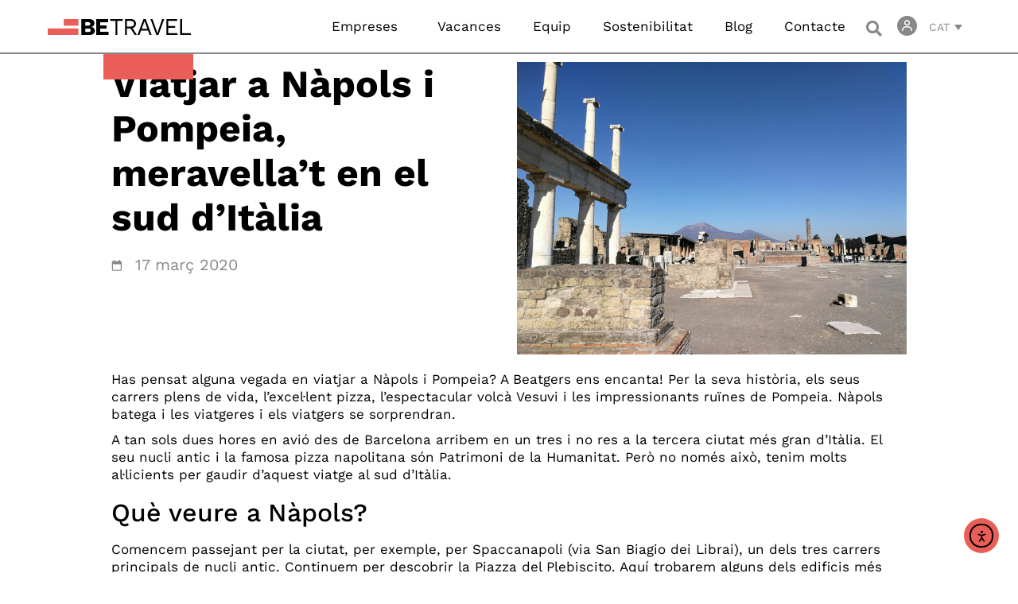

--- FILE ---
content_type: text/html; charset=UTF-8
request_url: https://betravel.net/2020/03/17/viatjar-a-napols-i-pompeia-sud-italia/
body_size: 48421
content:
<!doctype html>
<html lang="ca" prefix="og: https://ogp.me/ns#">
<head><style>img.lazy{min-height:1px}</style><link href="https://betravel.net/wp-content/plugins/w3-total-cache/pub/js/lazyload.min.js" as="script">
	<meta charset="UTF-8">
		<meta name="viewport" content="width=device-width, initial-scale=1">
	<link rel="profile" href="https://gmpg.org/xfn/11">
	<link rel="alternate" hreflang="ca" href="https://betravel.net/2020/03/17/viatjar-a-napols-i-pompeia-sud-italia/" />
<link rel="alternate" hreflang="es" href="https://betravel.net/es/2020/03/17/viatjar-a-napols-i-pompeia-sud-italia/" />
<link rel="alternate" hreflang="x-default" href="https://betravel.net/2020/03/17/viatjar-a-napols-i-pompeia-sud-italia/" />

<!-- Search Engine Optimization by Rank Math - https://rankmath.com/ -->
<title>Viatjar a Nàpols i Pompeia, meravella’t en el sud d’Itàlia - Betravel</title>
<meta name="description" content="Has pensat alguna vegada en viatjar a Nàpols i Pompeia? A Beatgers ens encanta! Per la seva història, els seus carrers plens de vida, l’excel·lent pizza,"/>
<meta name="robots" content="follow, index, max-snippet:-1, max-video-preview:-1, max-image-preview:large"/>
<link rel="canonical" href="https://betravel.net/2020/03/17/viatjar-a-napols-i-pompeia-sud-italia/" />
<meta property="og:locale" content="ca_ES" />
<meta property="og:type" content="article" />
<meta property="og:title" content="Viatjar a Nàpols i Pompeia, meravella’t en el sud d’Itàlia - Betravel" />
<meta property="og:description" content="Has pensat alguna vegada en viatjar a Nàpols i Pompeia? A Beatgers ens encanta! Per la seva història, els seus carrers plens de vida, l’excel·lent pizza," />
<meta property="og:url" content="https://betravel.net/2020/03/17/viatjar-a-napols-i-pompeia-sud-italia/" />
<meta property="og:site_name" content="Betravel" />
<meta property="article:tag" content="italia" />
<meta property="article:tag" content="napoles" />
<meta property="article:tag" content="napoli" />
<meta property="article:tag" content="pizza napolitana" />
<meta property="article:tag" content="pompei" />
<meta property="article:tag" content="pompeia" />
<meta property="article:tag" content="pompeya" />
<meta property="article:tag" content="que ver en napoles" />
<meta property="article:tag" content="sur de italia" />
<meta property="article:tag" content="vesubio" />
<meta property="article:tag" content="vesuvi" />
<meta property="article:tag" content="viajar a italia" />
<meta property="article:tag" content="viajar a napoles" />
<meta property="article:section" content="Escapades" />
<meta property="og:image" content="https://betravel.net/wp-content/uploads/2020/03/IMG_20200208_102244-scaled-1-1024x768.jpg" />
<meta property="og:image:secure_url" content="https://betravel.net/wp-content/uploads/2020/03/IMG_20200208_102244-scaled-1-1024x768.jpg" />
<meta property="og:image:width" content="800" />
<meta property="og:image:height" content="600" />
<meta property="og:image:alt" content="viatjar a Nàpols i Pompeia" />
<meta property="og:image:type" content="image/jpeg" />
<meta property="article:published_time" content="2020-03-17T17:43:16+00:00" />
<meta name="twitter:card" content="summary_large_image" />
<meta name="twitter:title" content="Viatjar a Nàpols i Pompeia, meravella’t en el sud d’Itàlia - Betravel" />
<meta name="twitter:description" content="Has pensat alguna vegada en viatjar a Nàpols i Pompeia? A Beatgers ens encanta! Per la seva història, els seus carrers plens de vida, l’excel·lent pizza," />
<meta name="twitter:image" content="https://betravel.net/wp-content/uploads/2020/03/IMG_20200208_102244-scaled-1-1024x768.jpg" />
<meta name="twitter:label1" content="Written by" />
<meta name="twitter:data1" content="admin" />
<meta name="twitter:label2" content="Time to read" />
<meta name="twitter:data2" content="3 minutes" />
<script type="application/ld+json" class="rank-math-schema">{"@context":"https://schema.org","@graph":[{"@type":["TravelAgency","Organization"],"@id":"https://betravel.net/#organization","name":"Betravel","url":"https://betravel.net","logo":{"@type":"ImageObject","@id":"https://betravel.net/#logo","url":"https://betravel.net/wp-content/uploads/2023/01/logo-positiu.svg","contentUrl":"https://betravel.net/wp-content/uploads/2023/01/logo-positiu.svg","caption":"Betravel","inLanguage":"ca","width":"180","height":"20"},"openingHours":["Monday,Tuesday,Wednesday,Thursday,Friday 09:00-19:00"],"image":{"@id":"https://betravel.net/#logo"},"telephone":"+34 93 745 75 40"},{"@type":"WebSite","@id":"https://betravel.net/#website","url":"https://betravel.net","name":"Betravel","publisher":{"@id":"https://betravel.net/#organization"},"inLanguage":"ca"},{"@type":"ImageObject","@id":"https://betravel.net/wp-content/uploads/2020/03/IMG_20200208_102244-scaled-1.jpg","url":"https://betravel.net/wp-content/uploads/2020/03/IMG_20200208_102244-scaled-1.jpg","width":"2560","height":"1920","caption":"viatjar a N\u00e0pols i Pompeia","inLanguage":"ca"},{"@type":"WebPage","@id":"https://betravel.net/2020/03/17/viatjar-a-napols-i-pompeia-sud-italia/#webpage","url":"https://betravel.net/2020/03/17/viatjar-a-napols-i-pompeia-sud-italia/","name":"Viatjar a N\u00e0pols i Pompeia, meravella\u2019t en el sud d\u2019It\u00e0lia - Betravel","datePublished":"2020-03-17T17:43:16+00:00","dateModified":"2020-03-17T17:43:16+00:00","isPartOf":{"@id":"https://betravel.net/#website"},"primaryImageOfPage":{"@id":"https://betravel.net/wp-content/uploads/2020/03/IMG_20200208_102244-scaled-1.jpg"},"inLanguage":"ca"},{"@type":"Person","@id":"https://betravel.net/author/admin/","name":"admin","url":"https://betravel.net/author/admin/","image":{"@type":"ImageObject","@id":"https://secure.gravatar.com/avatar/d996c698e52b35bcc17d8f5a39d16a34dbf6a7fa07010408eba6fbcbc13497d2?s=96&amp;d=mm&amp;r=g","url":"https://secure.gravatar.com/avatar/d996c698e52b35bcc17d8f5a39d16a34dbf6a7fa07010408eba6fbcbc13497d2?s=96&amp;d=mm&amp;r=g","caption":"admin","inLanguage":"ca"},"sameAs":["https://betravelweb.elmerkat.com"],"worksFor":{"@id":"https://betravel.net/#organization"}},{"@type":"BlogPosting","headline":"Viatjar a N\u00e0pols i Pompeia, meravella\u2019t en el sud d\u2019It\u00e0lia - Betravel","datePublished":"2020-03-17T17:43:16+00:00","dateModified":"2020-03-17T17:43:16+00:00","articleSection":"Escapades, Recomanacions, Viatges","author":{"@id":"https://betravel.net/author/admin/","name":"admin"},"publisher":{"@id":"https://betravel.net/#organization"},"description":"Has pensat alguna vegada en viatjar a N\u00e0pols i Pompeia? A Beatgers ens encanta! Per la seva hist\u00f2ria, els seus carrers plens de vida, l\u2019excel\u00b7lent pizza,","name":"Viatjar a N\u00e0pols i Pompeia, meravella\u2019t en el sud d\u2019It\u00e0lia - Betravel","@id":"https://betravel.net/2020/03/17/viatjar-a-napols-i-pompeia-sud-italia/#richSnippet","isPartOf":{"@id":"https://betravel.net/2020/03/17/viatjar-a-napols-i-pompeia-sud-italia/#webpage"},"image":{"@id":"https://betravel.net/wp-content/uploads/2020/03/IMG_20200208_102244-scaled-1.jpg"},"inLanguage":"ca","mainEntityOfPage":{"@id":"https://betravel.net/2020/03/17/viatjar-a-napols-i-pompeia-sud-italia/#webpage"}}]}</script>
<!-- /Rank Math WordPress SEO plugin -->

<link rel='dns-prefetch' href='//cdn.elementor.com' />
<link rel="alternate" type="application/rss+xml" title="Betravel &raquo; Canal d&#039;informació" href="https://betravel.net/feed/" />
<link rel="alternate" type="application/rss+xml" title="Betravel &raquo; Canal dels comentaris" href="https://betravel.net/comments/feed/" />
<link rel="alternate" type="application/rss+xml" title="Betravel &raquo; Viatjar a Nàpols i Pompeia, meravella’t en el sud d’Itàlia Canal dels comentaris" href="https://betravel.net/2020/03/17/viatjar-a-napols-i-pompeia-sud-italia/feed/" />
<link rel="alternate" title="oEmbed (JSON)" type="application/json+oembed" href="https://betravel.net/wp-json/oembed/1.0/embed?url=https%3A%2F%2Fbetravel.net%2F2020%2F03%2F17%2Fviatjar-a-napols-i-pompeia-sud-italia%2F" />
<link rel="alternate" title="oEmbed (XML)" type="text/xml+oembed" href="https://betravel.net/wp-json/oembed/1.0/embed?url=https%3A%2F%2Fbetravel.net%2F2020%2F03%2F17%2Fviatjar-a-napols-i-pompeia-sud-italia%2F&#038;format=xml" />
<style id='wp-img-auto-sizes-contain-inline-css'>
img:is([sizes=auto i],[sizes^="auto," i]){contain-intrinsic-size:3000px 1500px}
/*# sourceURL=wp-img-auto-sizes-contain-inline-css */
</style>
<link rel='stylesheet' id='anwp-pg-styles-css' href='https://betravel.net/wp-content/plugins/anwp-post-grid-for-elementor/public/css/styles.min.css?ver=1.3.3' media='all' />
<style id='wp-emoji-styles-inline-css'>

	img.wp-smiley, img.emoji {
		display: inline !important;
		border: none !important;
		box-shadow: none !important;
		height: 1em !important;
		width: 1em !important;
		margin: 0 0.07em !important;
		vertical-align: -0.1em !important;
		background: none !important;
		padding: 0 !important;
	}
/*# sourceURL=wp-emoji-styles-inline-css */
</style>
<link rel='stylesheet' id='wp-block-library-css' href='https://betravel.net/wp-includes/css/dist/block-library/style.min.css?ver=6.9' media='all' />
<style id='global-styles-inline-css'>
:root{--wp--preset--aspect-ratio--square: 1;--wp--preset--aspect-ratio--4-3: 4/3;--wp--preset--aspect-ratio--3-4: 3/4;--wp--preset--aspect-ratio--3-2: 3/2;--wp--preset--aspect-ratio--2-3: 2/3;--wp--preset--aspect-ratio--16-9: 16/9;--wp--preset--aspect-ratio--9-16: 9/16;--wp--preset--color--black: #000000;--wp--preset--color--cyan-bluish-gray: #abb8c3;--wp--preset--color--white: #ffffff;--wp--preset--color--pale-pink: #f78da7;--wp--preset--color--vivid-red: #cf2e2e;--wp--preset--color--luminous-vivid-orange: #ff6900;--wp--preset--color--luminous-vivid-amber: #fcb900;--wp--preset--color--light-green-cyan: #7bdcb5;--wp--preset--color--vivid-green-cyan: #00d084;--wp--preset--color--pale-cyan-blue: #8ed1fc;--wp--preset--color--vivid-cyan-blue: #0693e3;--wp--preset--color--vivid-purple: #9b51e0;--wp--preset--gradient--vivid-cyan-blue-to-vivid-purple: linear-gradient(135deg,rgb(6,147,227) 0%,rgb(155,81,224) 100%);--wp--preset--gradient--light-green-cyan-to-vivid-green-cyan: linear-gradient(135deg,rgb(122,220,180) 0%,rgb(0,208,130) 100%);--wp--preset--gradient--luminous-vivid-amber-to-luminous-vivid-orange: linear-gradient(135deg,rgb(252,185,0) 0%,rgb(255,105,0) 100%);--wp--preset--gradient--luminous-vivid-orange-to-vivid-red: linear-gradient(135deg,rgb(255,105,0) 0%,rgb(207,46,46) 100%);--wp--preset--gradient--very-light-gray-to-cyan-bluish-gray: linear-gradient(135deg,rgb(238,238,238) 0%,rgb(169,184,195) 100%);--wp--preset--gradient--cool-to-warm-spectrum: linear-gradient(135deg,rgb(74,234,220) 0%,rgb(151,120,209) 20%,rgb(207,42,186) 40%,rgb(238,44,130) 60%,rgb(251,105,98) 80%,rgb(254,248,76) 100%);--wp--preset--gradient--blush-light-purple: linear-gradient(135deg,rgb(255,206,236) 0%,rgb(152,150,240) 100%);--wp--preset--gradient--blush-bordeaux: linear-gradient(135deg,rgb(254,205,165) 0%,rgb(254,45,45) 50%,rgb(107,0,62) 100%);--wp--preset--gradient--luminous-dusk: linear-gradient(135deg,rgb(255,203,112) 0%,rgb(199,81,192) 50%,rgb(65,88,208) 100%);--wp--preset--gradient--pale-ocean: linear-gradient(135deg,rgb(255,245,203) 0%,rgb(182,227,212) 50%,rgb(51,167,181) 100%);--wp--preset--gradient--electric-grass: linear-gradient(135deg,rgb(202,248,128) 0%,rgb(113,206,126) 100%);--wp--preset--gradient--midnight: linear-gradient(135deg,rgb(2,3,129) 0%,rgb(40,116,252) 100%);--wp--preset--font-size--small: 13px;--wp--preset--font-size--medium: 20px;--wp--preset--font-size--large: 36px;--wp--preset--font-size--x-large: 42px;--wp--preset--spacing--20: 0.44rem;--wp--preset--spacing--30: 0.67rem;--wp--preset--spacing--40: 1rem;--wp--preset--spacing--50: 1.5rem;--wp--preset--spacing--60: 2.25rem;--wp--preset--spacing--70: 3.38rem;--wp--preset--spacing--80: 5.06rem;--wp--preset--shadow--natural: 6px 6px 9px rgba(0, 0, 0, 0.2);--wp--preset--shadow--deep: 12px 12px 50px rgba(0, 0, 0, 0.4);--wp--preset--shadow--sharp: 6px 6px 0px rgba(0, 0, 0, 0.2);--wp--preset--shadow--outlined: 6px 6px 0px -3px rgb(255, 255, 255), 6px 6px rgb(0, 0, 0);--wp--preset--shadow--crisp: 6px 6px 0px rgb(0, 0, 0);}:where(.is-layout-flex){gap: 0.5em;}:where(.is-layout-grid){gap: 0.5em;}body .is-layout-flex{display: flex;}.is-layout-flex{flex-wrap: wrap;align-items: center;}.is-layout-flex > :is(*, div){margin: 0;}body .is-layout-grid{display: grid;}.is-layout-grid > :is(*, div){margin: 0;}:where(.wp-block-columns.is-layout-flex){gap: 2em;}:where(.wp-block-columns.is-layout-grid){gap: 2em;}:where(.wp-block-post-template.is-layout-flex){gap: 1.25em;}:where(.wp-block-post-template.is-layout-grid){gap: 1.25em;}.has-black-color{color: var(--wp--preset--color--black) !important;}.has-cyan-bluish-gray-color{color: var(--wp--preset--color--cyan-bluish-gray) !important;}.has-white-color{color: var(--wp--preset--color--white) !important;}.has-pale-pink-color{color: var(--wp--preset--color--pale-pink) !important;}.has-vivid-red-color{color: var(--wp--preset--color--vivid-red) !important;}.has-luminous-vivid-orange-color{color: var(--wp--preset--color--luminous-vivid-orange) !important;}.has-luminous-vivid-amber-color{color: var(--wp--preset--color--luminous-vivid-amber) !important;}.has-light-green-cyan-color{color: var(--wp--preset--color--light-green-cyan) !important;}.has-vivid-green-cyan-color{color: var(--wp--preset--color--vivid-green-cyan) !important;}.has-pale-cyan-blue-color{color: var(--wp--preset--color--pale-cyan-blue) !important;}.has-vivid-cyan-blue-color{color: var(--wp--preset--color--vivid-cyan-blue) !important;}.has-vivid-purple-color{color: var(--wp--preset--color--vivid-purple) !important;}.has-black-background-color{background-color: var(--wp--preset--color--black) !important;}.has-cyan-bluish-gray-background-color{background-color: var(--wp--preset--color--cyan-bluish-gray) !important;}.has-white-background-color{background-color: var(--wp--preset--color--white) !important;}.has-pale-pink-background-color{background-color: var(--wp--preset--color--pale-pink) !important;}.has-vivid-red-background-color{background-color: var(--wp--preset--color--vivid-red) !important;}.has-luminous-vivid-orange-background-color{background-color: var(--wp--preset--color--luminous-vivid-orange) !important;}.has-luminous-vivid-amber-background-color{background-color: var(--wp--preset--color--luminous-vivid-amber) !important;}.has-light-green-cyan-background-color{background-color: var(--wp--preset--color--light-green-cyan) !important;}.has-vivid-green-cyan-background-color{background-color: var(--wp--preset--color--vivid-green-cyan) !important;}.has-pale-cyan-blue-background-color{background-color: var(--wp--preset--color--pale-cyan-blue) !important;}.has-vivid-cyan-blue-background-color{background-color: var(--wp--preset--color--vivid-cyan-blue) !important;}.has-vivid-purple-background-color{background-color: var(--wp--preset--color--vivid-purple) !important;}.has-black-border-color{border-color: var(--wp--preset--color--black) !important;}.has-cyan-bluish-gray-border-color{border-color: var(--wp--preset--color--cyan-bluish-gray) !important;}.has-white-border-color{border-color: var(--wp--preset--color--white) !important;}.has-pale-pink-border-color{border-color: var(--wp--preset--color--pale-pink) !important;}.has-vivid-red-border-color{border-color: var(--wp--preset--color--vivid-red) !important;}.has-luminous-vivid-orange-border-color{border-color: var(--wp--preset--color--luminous-vivid-orange) !important;}.has-luminous-vivid-amber-border-color{border-color: var(--wp--preset--color--luminous-vivid-amber) !important;}.has-light-green-cyan-border-color{border-color: var(--wp--preset--color--light-green-cyan) !important;}.has-vivid-green-cyan-border-color{border-color: var(--wp--preset--color--vivid-green-cyan) !important;}.has-pale-cyan-blue-border-color{border-color: var(--wp--preset--color--pale-cyan-blue) !important;}.has-vivid-cyan-blue-border-color{border-color: var(--wp--preset--color--vivid-cyan-blue) !important;}.has-vivid-purple-border-color{border-color: var(--wp--preset--color--vivid-purple) !important;}.has-vivid-cyan-blue-to-vivid-purple-gradient-background{background: var(--wp--preset--gradient--vivid-cyan-blue-to-vivid-purple) !important;}.has-light-green-cyan-to-vivid-green-cyan-gradient-background{background: var(--wp--preset--gradient--light-green-cyan-to-vivid-green-cyan) !important;}.has-luminous-vivid-amber-to-luminous-vivid-orange-gradient-background{background: var(--wp--preset--gradient--luminous-vivid-amber-to-luminous-vivid-orange) !important;}.has-luminous-vivid-orange-to-vivid-red-gradient-background{background: var(--wp--preset--gradient--luminous-vivid-orange-to-vivid-red) !important;}.has-very-light-gray-to-cyan-bluish-gray-gradient-background{background: var(--wp--preset--gradient--very-light-gray-to-cyan-bluish-gray) !important;}.has-cool-to-warm-spectrum-gradient-background{background: var(--wp--preset--gradient--cool-to-warm-spectrum) !important;}.has-blush-light-purple-gradient-background{background: var(--wp--preset--gradient--blush-light-purple) !important;}.has-blush-bordeaux-gradient-background{background: var(--wp--preset--gradient--blush-bordeaux) !important;}.has-luminous-dusk-gradient-background{background: var(--wp--preset--gradient--luminous-dusk) !important;}.has-pale-ocean-gradient-background{background: var(--wp--preset--gradient--pale-ocean) !important;}.has-electric-grass-gradient-background{background: var(--wp--preset--gradient--electric-grass) !important;}.has-midnight-gradient-background{background: var(--wp--preset--gradient--midnight) !important;}.has-small-font-size{font-size: var(--wp--preset--font-size--small) !important;}.has-medium-font-size{font-size: var(--wp--preset--font-size--medium) !important;}.has-large-font-size{font-size: var(--wp--preset--font-size--large) !important;}.has-x-large-font-size{font-size: var(--wp--preset--font-size--x-large) !important;}
/*# sourceURL=global-styles-inline-css */
</style>

<style id='classic-theme-styles-inline-css'>
/*! This file is auto-generated */
.wp-block-button__link{color:#fff;background-color:#32373c;border-radius:9999px;box-shadow:none;text-decoration:none;padding:calc(.667em + 2px) calc(1.333em + 2px);font-size:1.125em}.wp-block-file__button{background:#32373c;color:#fff;text-decoration:none}
/*# sourceURL=/wp-includes/css/classic-themes.min.css */
</style>
<link rel='stylesheet' id='searchandfilter-css' href='https://betravel.net/wp-content/plugins/search-filter/style.css?ver=1' media='all' />
<link rel='stylesheet' id='wpml-legacy-dropdown-0-css' href='https://betravel.net/wp-content/plugins/sitepress-multilingual-cms/templates/language-switchers/legacy-dropdown/style.min.css?ver=1' media='all' />
<link rel='stylesheet' id='ea11y-skip-link-css' href='https://betravel.net/wp-content/plugins/pojo-accessibility/assets/build/skip-link.css?ver=3.3.0' media='all' />
<link rel='stylesheet' id='cute-alert-css' href='https://betravel.net/wp-content/plugins/metform/public/assets/lib/cute-alert/style.css?ver=3.9.9' media='all' />
<link rel='stylesheet' id='text-editor-style-css' href='https://betravel.net/wp-content/plugins/metform/public/assets/css/text-editor.css?ver=3.9.9' media='all' />
<link rel='stylesheet' id='hello-elementor-css' href='https://betravel.net/wp-content/themes/hello-elementor/style.min.css?ver=2.6.1' media='all' />
<link rel='stylesheet' id='hello-elementor-theme-style-css' href='https://betravel.net/wp-content/themes/hello-elementor/theme.min.css?ver=2.6.1' media='all' />
<link rel='stylesheet' id='elementor-frontend-css' href='https://betravel.net/wp-content/uploads/elementor/css/custom-frontend.min.css?ver=1762429911' media='all' />
<link rel='stylesheet' id='elementor-post-5-css' href='https://betravel.net/wp-content/uploads/elementor/css/post-5.css?ver=1762429911' media='all' />
<link rel='stylesheet' id='widget-image-css' href='https://betravel.net/wp-content/plugins/elementor/assets/css/widget-image.min.css?ver=3.29.0' media='all' />
<link rel='stylesheet' id='widget-nav-menu-css' href='https://betravel.net/wp-content/uploads/elementor/css/custom-pro-widget-nav-menu.min.css?ver=1762429911' media='all' />
<link rel='stylesheet' id='widget-search-form-css' href='https://betravel.net/wp-content/plugins/elementor-pro/assets/css/widget-search-form.min.css?ver=3.29.0' media='all' />
<link rel='stylesheet' id='elementor-icons-shared-0-css' href='https://betravel.net/wp-content/plugins/elementor/assets/lib/font-awesome/css/fontawesome.min.css?ver=5.15.3' media='all' />
<link rel='stylesheet' id='elementor-icons-fa-solid-css' href='https://betravel.net/wp-content/plugins/elementor/assets/lib/font-awesome/css/solid.min.css?ver=5.15.3' media='all' />
<link rel='stylesheet' id='e-sticky-css' href='https://betravel.net/wp-content/plugins/elementor-pro/assets/css/modules/sticky.min.css?ver=3.29.0' media='all' />
<link rel='stylesheet' id='widget-icon-box-css' href='https://betravel.net/wp-content/uploads/elementor/css/custom-widget-icon-box.min.css?ver=1762429911' media='all' />
<link rel='stylesheet' id='widget-heading-css' href='https://betravel.net/wp-content/plugins/elementor/assets/css/widget-heading.min.css?ver=3.29.0' media='all' />
<link rel='stylesheet' id='widget-social-icons-css' href='https://betravel.net/wp-content/plugins/elementor/assets/css/widget-social-icons.min.css?ver=3.29.0' media='all' />
<link rel='stylesheet' id='e-apple-webkit-css' href='https://betravel.net/wp-content/uploads/elementor/css/custom-apple-webkit.min.css?ver=1762429911' media='all' />
<link rel='stylesheet' id='e-animation-fadeInLeft-css' href='https://betravel.net/wp-content/plugins/elementor/assets/lib/animations/styles/fadeInLeft.min.css?ver=3.29.0' media='all' />
<link rel='stylesheet' id='widget-post-info-css' href='https://betravel.net/wp-content/plugins/elementor-pro/assets/css/widget-post-info.min.css?ver=3.29.0' media='all' />
<link rel='stylesheet' id='widget-icon-list-css' href='https://betravel.net/wp-content/uploads/elementor/css/custom-widget-icon-list.min.css?ver=1762429911' media='all' />
<link rel='stylesheet' id='elementor-icons-fa-regular-css' href='https://betravel.net/wp-content/plugins/elementor/assets/lib/font-awesome/css/regular.min.css?ver=5.15.3' media='all' />
<link rel='stylesheet' id='widget-form-css' href='https://betravel.net/wp-content/plugins/elementor-pro/assets/css/widget-form.min.css?ver=3.29.0' media='all' />
<link rel='stylesheet' id='e-animation-fadeInUp-css' href='https://betravel.net/wp-content/plugins/elementor/assets/lib/animations/styles/fadeInUp.min.css?ver=3.29.0' media='all' />
<link rel='stylesheet' id='e-popup-css' href='https://betravel.net/wp-content/plugins/elementor-pro/assets/css/conditionals/popup.min.css?ver=3.29.0' media='all' />
<link rel='stylesheet' id='elementor-icons-css' href='https://betravel.net/wp-content/plugins/elementor/assets/lib/eicons/css/elementor-icons.min.css?ver=5.40.0' media='all' />
<link rel='stylesheet' id='elementor-post-13907-css' href='https://betravel.net/wp-content/uploads/elementor/css/post-13907.css?ver=1762430021' media='all' />
<link rel='stylesheet' id='font-awesome-5-all-css' href='https://betravel.net/wp-content/plugins/elementor/assets/lib/font-awesome/css/all.min.css?ver=3.29.0' media='all' />
<link rel='stylesheet' id='font-awesome-4-shim-css' href='https://betravel.net/wp-content/plugins/elementor/assets/lib/font-awesome/css/v4-shims.min.css?ver=3.29.0' media='all' />
<link rel='stylesheet' id='elementor-post-13591-css' href='https://betravel.net/wp-content/uploads/elementor/css/post-13591.css?ver=1762429934' media='all' />
<link rel='stylesheet' id='elementor-post-14153-css' href='https://betravel.net/wp-content/uploads/elementor/css/post-14153.css?ver=1762430021' media='all' />
<link rel='stylesheet' id='elementor-post-16139-css' href='https://betravel.net/wp-content/uploads/elementor/css/post-16139.css?ver=1762429911' media='all' />
<link rel='stylesheet' id='elementor-post-14180-css' href='https://betravel.net/wp-content/uploads/elementor/css/post-14180.css?ver=1762429911' media='all' />
<link rel='stylesheet' id='hello-elementor-child-style-css' href='https://betravel.net/wp-content/themes/hello-theme-child-master/style.css?v=1.0.35&#038;ver=1.0.34' media='all' />
<link rel='stylesheet' id='animations-style-css' href='https://betravel.net/wp-content/themes/hello-theme-child-master/animations.css?ver=6.9' media='all' />
<link rel='stylesheet' id='carousel-style-css' href='https://betravel.net/wp-content/themes/hello-theme-child-master/carousel-viajes.css?ver=6.9' media='all' />
<link rel='stylesheet' id='sib-front-css-css' href='https://betravel.net/wp-content/plugins/mailin/css/mailin-front.css?ver=6.9' media='all' />
<link rel='stylesheet' id='elementor-gf-local-worksans-css' href='https://betravel.net/wp-content/uploads/elementor/google-fonts/css/worksans.css?ver=1743093809' media='all' />
<script src="https://betravel.net/wp-includes/js/jquery/jquery.min.js?ver=3.7.1" id="jquery-core-js"></script>
<script src="https://betravel.net/wp-includes/js/jquery/jquery-migrate.min.js?ver=3.4.1" id="jquery-migrate-js"></script>
<script id="wpml-cookie-js-extra">
var wpml_cookies = {"wp-wpml_current_language":{"value":"ca","expires":1,"path":"/"}};
var wpml_cookies = {"wp-wpml_current_language":{"value":"ca","expires":1,"path":"/"}};
//# sourceURL=wpml-cookie-js-extra
</script>
<script src="https://betravel.net/wp-content/plugins/sitepress-multilingual-cms/res/js/cookies/language-cookie.js?ver=4.6.15" id="wpml-cookie-js" defer data-wp-strategy="defer"></script>
<script src="https://betravel.net/wp-content/plugins/sitepress-multilingual-cms/templates/language-switchers/legacy-dropdown/script.min.js?ver=1" id="wpml-legacy-dropdown-0-js"></script>
<script src="https://betravel.net/wp-content/plugins/elementor/assets/lib/font-awesome/js/v4-shims.min.js?ver=3.29.0" id="font-awesome-4-shim-js"></script>
<script id="sib-front-js-js-extra">
var sibErrMsg = {"invalidMail":"Please fill out valid email address","requiredField":"Please fill out required fields","invalidDateFormat":"Please fill out valid date format","invalidSMSFormat":"Please fill out valid phone number"};
var ajax_sib_front_object = {"ajax_url":"https://betravel.net/wp-admin/admin-ajax.php","ajax_nonce":"8a2bed2d21","flag_url":"https://betravel.net/wp-content/plugins/mailin/img/flags/"};
//# sourceURL=sib-front-js-js-extra
</script>
<script src="https://betravel.net/wp-content/plugins/mailin/js/mailin-front.js?ver=1748423363" id="sib-front-js-js"></script>
<link rel="https://api.w.org/" href="https://betravel.net/wp-json/" /><link rel="alternate" title="JSON" type="application/json" href="https://betravel.net/wp-json/wp/v2/posts/12262" /><link rel="EditURI" type="application/rsd+xml" title="RSD" href="https://betravel.net/xmlrpc.php?rsd" />
<meta name="generator" content="WordPress 6.9" />
<link rel='shortlink' href='https://betravel.net/?p=12262' />
<meta name="generator" content="WPML ver:4.6.15 stt:8,2;" />
<meta name="generator" content="Elementor 3.29.0; features: additional_custom_breakpoints, e_local_google_fonts; settings: css_print_method-external, google_font-enabled, font_display-swap">
<!-- Google tag (gtag.js) -->
<script async src="https://www.googletagmanager.com/gtag/js?id=G-NC3LMWSZKT"></script>
<script>
  window.dataLayer = window.dataLayer || [];
  function gtag(){dataLayer.push(arguments);}
  gtag('js', new Date());

  gtag('config', 'G-NC3LMWSZKT');
</script>
<!-- Start cookieyes banner -->
<script id="cookieyes" type="text/javascript" src="https://cdn-cookieyes.com/client_data/83a1f50a7e556151a73d1506/script.js"></script>
<!-- End cookieyes banner --> 
			<style>
				.e-con.e-parent:nth-of-type(n+4):not(.e-lazyloaded):not(.e-no-lazyload),
				.e-con.e-parent:nth-of-type(n+4):not(.e-lazyloaded):not(.e-no-lazyload) * {
					background-image: none !important;
				}
				@media screen and (max-height: 1024px) {
					.e-con.e-parent:nth-of-type(n+3):not(.e-lazyloaded):not(.e-no-lazyload),
					.e-con.e-parent:nth-of-type(n+3):not(.e-lazyloaded):not(.e-no-lazyload) * {
						background-image: none !important;
					}
				}
				@media screen and (max-height: 640px) {
					.e-con.e-parent:nth-of-type(n+2):not(.e-lazyloaded):not(.e-no-lazyload),
					.e-con.e-parent:nth-of-type(n+2):not(.e-lazyloaded):not(.e-no-lazyload) * {
						background-image: none !important;
					}
				}
			</style>
			<link rel="icon" href="https://betravel.net/wp-content/uploads/2023/02/favicon.svg" sizes="32x32" />
<link rel="icon" href="https://betravel.net/wp-content/uploads/2023/02/favicon.svg" sizes="192x192" />
<link rel="apple-touch-icon" href="https://betravel.net/wp-content/uploads/2023/02/favicon.svg" />
<meta name="msapplication-TileImage" content="https://betravel.net/wp-content/uploads/2023/02/favicon.svg" />
<link rel='stylesheet' id='wpml-legacy-horizontal-list-0-css' href='https://betravel.net/wp-content/plugins/sitepress-multilingual-cms/templates/language-switchers/legacy-list-horizontal/style.min.css?ver=1' media='all' />
</head>
<body class="wp-singular post-template-default single single-post postid-12262 single-format-standard wp-custom-logo wp-theme-hello-elementor wp-child-theme-hello-theme-child-master theme--hello-elementor ally-default elementor-default elementor-kit-5 elementor-page-14153">

		<script>
			const onSkipLinkClick = () => {
				const htmlElement = document.querySelector('html');

				htmlElement.style['scroll-behavior'] = 'smooth';

				setTimeout( () => htmlElement.style['scroll-behavior'] = null, 1000 );
			}
			document.addEventListener("DOMContentLoaded", () => {
				if (!document.querySelector('#content')) {
					document.querySelector('.ea11y-skip-to-content-link').remove();
				}
			});
		</script>

		<a class="ea11y-skip-to-content-link"
			href="#content"
			tabindex="1"
			onclick="onSkipLinkClick()"
		>
			Ves al contingut
			<svg width="24" height="24" viewBox="0 0 24 24" fill="none">
				<path d="M18 6V12C18 12.7956 17.6839 13.5587 17.1213 14.1213C16.5587 14.6839 15.7956 15 15 15H5M5 15L9 11M5 15L9 19"
					stroke="black"
					stroke-width="1.5"
					stroke-linecap="round"
					stroke-linejoin="round"
				/>
			</svg>
		</a>

		<div class="ea11y-skip-to-content-backdrop"></div>
		
<a class="skip-link screen-reader-text" href="#content">
	Skip to content</a>

		<div data-elementor-type="header" data-elementor-id="13907" class="elementor elementor-13907 elementor-location-header" data-elementor-post-type="elementor_library">
					<section class="elementor-section elementor-top-section elementor-element elementor-element-2b80c0ad elementor-section-full_width betravel-header-section elementor-hidden-tablet elementor-hidden-mobile elementor-section-height-default elementor-section-height-default" data-id="2b80c0ad" data-element_type="section" data-settings="{&quot;sticky&quot;:&quot;top&quot;,&quot;sticky_on&quot;:[&quot;desktop&quot;,&quot;laptop&quot;,&quot;tablet_extra&quot;,&quot;tablet&quot;,&quot;mobile&quot;],&quot;sticky_offset&quot;:0,&quot;sticky_effects_offset&quot;:0,&quot;sticky_anchor_link_offset&quot;:0}">
						<div class="elementor-container elementor-column-gap-default">
					<div class="elementor-column elementor-col-50 elementor-top-column elementor-element elementor-element-3a53a887" data-id="3a53a887" data-element_type="column">
			<div class="elementor-widget-wrap elementor-element-populated">
						<div class="elementor-element elementor-element-506ab32 elementor-widget elementor-widget-image" data-id="506ab32" data-element_type="widget" data-widget_type="image.default">
				<div class="elementor-widget-container">
																<a href="https://betravel.net">
							<img fetchpriority="high" width="800" height="89" src="data:image/svg+xml,%3Csvg%20xmlns='http://www.w3.org/2000/svg'%20viewBox='0%200%20800%2089'%3E%3C/svg%3E" data-src="https://betravel.net/wp-content/uploads/2023/01/logo-positiu.svg" class="attachment-large size-large wp-image-7 lazy" alt="" />								</a>
															</div>
				</div>
					</div>
		</div>
				<div class="elementor-column elementor-col-50 elementor-top-column elementor-element elementor-element-45490565" data-id="45490565" data-element_type="column">
			<div class="elementor-widget-wrap elementor-element-populated">
						<div class="elementor-element elementor-element-6a47ee58 elementor-widget__width-auto elementor-nav-menu__align-end elementor-nav-menu--dropdown-tablet elementor-nav-menu__text-align-aside elementor-nav-menu--toggle elementor-nav-menu--burger elementor-widget elementor-widget-nav-menu" data-id="6a47ee58" data-element_type="widget" data-settings="{&quot;submenu_icon&quot;:{&quot;value&quot;:&quot;&lt;i class=\&quot;\&quot;&gt;&lt;\/i&gt;&quot;,&quot;library&quot;:&quot;&quot;},&quot;layout&quot;:&quot;horizontal&quot;,&quot;toggle&quot;:&quot;burger&quot;}" data-widget_type="nav-menu.default">
				<div class="elementor-widget-container">
								<nav aria-label="Menu" class="elementor-nav-menu--main elementor-nav-menu__container elementor-nav-menu--layout-horizontal e--pointer-underline e--animation-slide">
				<ul id="menu-1-6a47ee58" class="elementor-nav-menu"><li class="menu-item menu-item-type-post_type menu-item-object-page menu-item-has-children menu-item-13635"><a href="https://betravel.net/viatges-per-empreses/" class="elementor-item">Empreses</a>
<ul class="sub-menu elementor-nav-menu--dropdown">
	<li class="menu-item menu-item-type-post_type menu-item-object-page menu-item-14773"><a href="https://betravel.net/viatges-per-empreses/negocis-i-gerencia/" class="elementor-sub-item">Negocis i gerència</a></li>
	<li class="menu-item menu-item-type-post_type menu-item-object-page menu-item-14808"><a href="https://betravel.net/viatges-per-empreses/esdeveniments-mice/" class="elementor-sub-item">Esdeveniments / MICE</a></li>
	<li class="menu-item menu-item-type-post_type menu-item-object-page menu-item-14821"><a href="https://betravel.net/viatges-per-empreses/incentius-2/" class="elementor-sub-item">Incentius</a></li>
	<li class="menu-item menu-item-type-post_type menu-item-object-page menu-item-14822"><a href="https://betravel.net/viatges-per-empreses/missions-comercials/" class="elementor-sub-item">Missions Comercials</a></li>
</ul>
</li>
<li class="menu-item menu-item-type-post_type menu-item-object-page menu-item-13796"><a href="https://betravel.net/viatges-per-a-particulars/" class="elementor-item">Vacances</a></li>
<li class="menu-item menu-item-type-post_type menu-item-object-page menu-item-15765"><a href="https://betravel.net/equipo/" class="elementor-item">Equip</a></li>
<li class="menu-item menu-item-type-post_type menu-item-object-page menu-item-17240"><a href="https://betravel.net/sostenibilitat/" class="elementor-item">Sostenibilitat</a></li>
<li class="menu-item menu-item-type-post_type menu-item-object-page menu-item-14128"><a href="https://betravel.net/blog/" class="elementor-item">Blog</a></li>
<li class="menu-item menu-item-type-post_type menu-item-object-page menu-item-14076"><a href="https://betravel.net/contacte/" class="elementor-item">Contacte</a></li>
</ul>			</nav>
					<div class="elementor-menu-toggle" role="button" tabindex="0" aria-label="Commuta el menú" aria-expanded="false">
			<i aria-hidden="true" role="presentation" class="elementor-menu-toggle__icon--open eicon-menu-bar"></i><i aria-hidden="true" role="presentation" class="elementor-menu-toggle__icon--close eicon-close"></i>		</div>
					<nav class="elementor-nav-menu--dropdown elementor-nav-menu__container" aria-hidden="true">
				<ul id="menu-2-6a47ee58" class="elementor-nav-menu"><li class="menu-item menu-item-type-post_type menu-item-object-page menu-item-has-children menu-item-13635"><a href="https://betravel.net/viatges-per-empreses/" class="elementor-item" tabindex="-1">Empreses</a>
<ul class="sub-menu elementor-nav-menu--dropdown">
	<li class="menu-item menu-item-type-post_type menu-item-object-page menu-item-14773"><a href="https://betravel.net/viatges-per-empreses/negocis-i-gerencia/" class="elementor-sub-item" tabindex="-1">Negocis i gerència</a></li>
	<li class="menu-item menu-item-type-post_type menu-item-object-page menu-item-14808"><a href="https://betravel.net/viatges-per-empreses/esdeveniments-mice/" class="elementor-sub-item" tabindex="-1">Esdeveniments / MICE</a></li>
	<li class="menu-item menu-item-type-post_type menu-item-object-page menu-item-14821"><a href="https://betravel.net/viatges-per-empreses/incentius-2/" class="elementor-sub-item" tabindex="-1">Incentius</a></li>
	<li class="menu-item menu-item-type-post_type menu-item-object-page menu-item-14822"><a href="https://betravel.net/viatges-per-empreses/missions-comercials/" class="elementor-sub-item" tabindex="-1">Missions Comercials</a></li>
</ul>
</li>
<li class="menu-item menu-item-type-post_type menu-item-object-page menu-item-13796"><a href="https://betravel.net/viatges-per-a-particulars/" class="elementor-item" tabindex="-1">Vacances</a></li>
<li class="menu-item menu-item-type-post_type menu-item-object-page menu-item-15765"><a href="https://betravel.net/equipo/" class="elementor-item" tabindex="-1">Equip</a></li>
<li class="menu-item menu-item-type-post_type menu-item-object-page menu-item-17240"><a href="https://betravel.net/sostenibilitat/" class="elementor-item" tabindex="-1">Sostenibilitat</a></li>
<li class="menu-item menu-item-type-post_type menu-item-object-page menu-item-14128"><a href="https://betravel.net/blog/" class="elementor-item" tabindex="-1">Blog</a></li>
<li class="menu-item menu-item-type-post_type menu-item-object-page menu-item-14076"><a href="https://betravel.net/contacte/" class="elementor-item" tabindex="-1">Contacte</a></li>
</ul>			</nav>
						</div>
				</div>
				<div class="elementor-element elementor-element-60c5403 elementor-search-form--skin-full_screen elementor-widget__width-auto elementor-widget elementor-widget-search-form" data-id="60c5403" data-element_type="widget" data-settings="{&quot;skin&quot;:&quot;full_screen&quot;}" data-widget_type="search-form.default">
				<div class="elementor-widget-container">
							<search role="search">
			<form class="elementor-search-form" action="https://betravel.net" method="get">
												<div class="elementor-search-form__toggle" role="button" tabindex="0" aria-label="Search">
					<i aria-hidden="true" class="fas fa-search"></i>				</div>
								<div class="elementor-search-form__container">
					<label class="elementor-screen-only" for="elementor-search-form-60c5403">Search</label>

					
					<input id="elementor-search-form-60c5403" placeholder="Buscar..." class="elementor-search-form__input" type="search" name="s" value="">
					<input type='hidden' name='lang' value='ca' />
					
										<div class="dialog-lightbox-close-button dialog-close-button" role="button" tabindex="0" aria-label="Close this search box.">
						<i aria-hidden="true" class="eicon-close"></i>					</div>
									</div>
			</form>
		</search>
						</div>
				</div>
				<div class="elementor-element elementor-element-54284531 elementor-widget__width-auto header-profile elementor-view-default elementor-widget elementor-widget-icon" data-id="54284531" data-element_type="widget" data-widget_type="icon.default">
				<div class="elementor-widget-container">
							<div class="elementor-icon-wrapper">
			<a class="elementor-icon" href="http://web.wasabi-s.com/logincorporate.aspx?ca=1228" target="_blank">
			<svg xmlns="http://www.w3.org/2000/svg" width="25" height="25" viewBox="0 0 25 25" fill="none"><path fill-rule="evenodd" clip-rule="evenodd" d="M12.5 25C19.4036 25 25 19.4036 25 12.5C25 5.59644 19.4036 0 12.5 0C5.59644 0 0 5.59644 0 12.5C0 19.4036 5.59644 25 12.5 25ZM10.4938 5.6209C11.0876 5.21607 11.7858 5 12.5 5C13.4577 5 14.3762 5.38816 15.0534 6.07908C15.7307 6.77 16.1111 7.7071 16.1111 8.68421C16.1111 9.41288 15.8993 10.1252 15.5025 10.731C15.1057 11.3369 14.5418 11.8091 13.8819 12.088C13.2221 12.3668 12.496 12.4398 11.7955 12.2976C11.095 12.1555 10.4516 11.8046 9.94656 11.2893C9.44154 10.7741 9.09761 10.1176 8.95828 9.40296C8.81894 8.6883 8.89045 7.94753 9.16377 7.27432C9.43709 6.60112 9.89993 6.02573 10.4938 5.6209ZM11.2963 10.5222C11.6526 10.7651 12.0715 10.8947 12.5 10.8947C13.0746 10.8947 13.6257 10.6618 14.0321 10.2473C14.4384 9.83274 14.6667 9.27048 14.6667 8.68421C14.6667 8.24701 14.5396 7.81963 14.3015 7.45611C14.0634 7.09259 13.7251 6.80926 13.3291 6.64195C12.9332 6.47464 12.4976 6.43087 12.0773 6.51616C11.657 6.60145 11.2709 6.81198 10.9679 7.12113C10.6649 7.43028 10.4586 7.82416 10.375 8.25296C10.2914 8.68176 10.3343 9.12622 10.4983 9.53014C10.6623 9.93406 10.94 10.2793 11.2963 10.5222ZM19 18.2632V19H17.5556V18.2632C17.5556 17.286 17.1751 16.349 16.4979 15.658C15.8207 14.9671 14.9022 14.5789 13.9444 14.5789H11.0556C10.0978 14.5789 9.17933 14.9671 8.50211 15.658C7.8249 16.349 7.44444 17.286 7.44444 18.2632V19H6V18.2632C6 16.8952 6.53264 15.5833 7.48074 14.616C8.42884 13.6487 9.71474 13.1053 11.0556 13.1053H13.9444C15.2853 13.1053 16.5712 13.6487 17.5193 14.616C18.4674 15.5833 19 16.8952 19 18.2632Z" fill="#888888"></path></svg>			</a>
		</div>
						</div>
				</div>
				<div class="elementor-element elementor-element-2e748020 elementor-widget__width-auto sticky-profile elementor-hidden-desktop elementor-hidden-laptop elementor-hidden-tablet_extra elementor-hidden-tablet elementor-hidden-mobile elementor-view-default elementor-widget elementor-widget-icon" data-id="2e748020" data-element_type="widget" data-widget_type="icon.default">
				<div class="elementor-widget-container">
							<div class="elementor-icon-wrapper">
			<a class="elementor-icon" href="http://web.wasabi-s.com/logincorporate.aspx?ca=1228" target="_blank">
			<svg xmlns="http://www.w3.org/2000/svg" width="25" height="25" viewBox="0 0 25 25" fill="none"><path fill-rule="evenodd" clip-rule="evenodd" d="M12.5 25C19.4036 25 25 19.4036 25 12.5C25 5.59644 19.4036 0 12.5 0C5.59644 0 0 5.59644 0 12.5C0 19.4036 5.59644 25 12.5 25ZM10.4938 5.6209C11.0876 5.21607 11.7858 5 12.5 5C13.4577 5 14.3762 5.38816 15.0534 6.07908C15.7307 6.77 16.1111 7.7071 16.1111 8.68421C16.1111 9.41288 15.8993 10.1252 15.5025 10.731C15.1057 11.3369 14.5418 11.8091 13.8819 12.088C13.2221 12.3668 12.496 12.4398 11.7955 12.2976C11.095 12.1555 10.4516 11.8046 9.94656 11.2893C9.44154 10.7741 9.09761 10.1176 8.95828 9.40296C8.81894 8.6883 8.89045 7.94753 9.16377 7.27432C9.43709 6.60112 9.89993 6.02573 10.4938 5.6209ZM11.2963 10.5222C11.6526 10.7651 12.0715 10.8947 12.5 10.8947C13.0746 10.8947 13.6257 10.6618 14.0321 10.2473C14.4384 9.83274 14.6667 9.27048 14.6667 8.68421C14.6667 8.24701 14.5396 7.81963 14.3015 7.45611C14.0634 7.09259 13.7251 6.80926 13.3291 6.64195C12.9332 6.47464 12.4976 6.43087 12.0773 6.51616C11.657 6.60145 11.2709 6.81198 10.9679 7.12113C10.6649 7.43028 10.4586 7.82416 10.375 8.25296C10.2914 8.68176 10.3343 9.12622 10.4983 9.53014C10.6623 9.93406 10.94 10.2793 11.2963 10.5222ZM19 18.2632V19H17.5556V18.2632C17.5556 17.286 17.1751 16.349 16.4979 15.658C15.8207 14.9671 14.9022 14.5789 13.9444 14.5789H11.0556C10.0978 14.5789 9.17933 14.9671 8.50211 15.658C7.8249 16.349 7.44444 17.286 7.44444 18.2632V19H6V18.2632C6 16.8952 6.53264 15.5833 7.48074 14.616C8.42884 13.6487 9.71474 13.1053 11.0556 13.1053H13.9444C15.2853 13.1053 16.5712 13.6487 17.5193 14.616C18.4674 15.5833 19 16.8952 19 18.2632Z" fill="#888888"></path></svg>			</a>
		</div>
						</div>
				</div>
				<div class="elementor-element elementor-element-a90f31f elementor-widget__width-initial elementor-widget elementor-widget-wpml-language-switcher" data-id="a90f31f" data-element_type="widget" data-widget_type="wpml-language-switcher.default">
				<div class="elementor-widget-container">
					<div class="wpml-elementor-ls">
<div
	 class="wpml-ls-statics-shortcode_actions wpml-ls wpml-ls-legacy-dropdown js-wpml-ls-legacy-dropdown">
	<ul>

		<li tabindex="0" class="wpml-ls-slot-shortcode_actions wpml-ls-item wpml-ls-item-ca wpml-ls-current-language wpml-ls-first-item wpml-ls-item-legacy-dropdown">
			<a href="#" class="js-wpml-ls-item-toggle wpml-ls-item-toggle">
                <span class="wpml-ls-native">CAT</span></a>

			<ul class="wpml-ls-sub-menu">
				
					<li class="wpml-ls-slot-shortcode_actions wpml-ls-item wpml-ls-item-es wpml-ls-last-item">
						<a href="https://betravel.net/es/2020/03/17/viatjar-a-napols-i-pompeia-sud-italia/" class="wpml-ls-link">
                            <span class="wpml-ls-display">ESP</span></a>
					</li>

							</ul>

		</li>

	</ul>
</div>
</div>				</div>
				</div>
					</div>
		</div>
					</div>
		</section>
				<section class="elementor-section elementor-top-section elementor-element elementor-element-1d44658 elementor-section-full_width elementor-hidden-desktop elementor-hidden-laptop elementor-hidden-tablet_extra elementor-section-height-default elementor-section-height-default" data-id="1d44658" data-element_type="section" data-settings="{&quot;sticky&quot;:&quot;top&quot;,&quot;background_background&quot;:&quot;classic&quot;,&quot;sticky_on&quot;:[&quot;desktop&quot;,&quot;laptop&quot;,&quot;tablet_extra&quot;,&quot;tablet&quot;,&quot;mobile&quot;],&quot;sticky_offset&quot;:0,&quot;sticky_effects_offset&quot;:0,&quot;sticky_anchor_link_offset&quot;:0}">
						<div class="elementor-container elementor-column-gap-default">
					<div class="elementor-column elementor-col-33 elementor-top-column elementor-element elementor-element-4bf42a4" data-id="4bf42a4" data-element_type="column">
			<div class="elementor-widget-wrap elementor-element-populated">
						<div class="elementor-element elementor-element-16e7568 elementor-widget__width-auto elementor-hidden-desktop elementor-hidden-laptop elementor-hidden-tablet_extra elementor-view-default elementor-widget elementor-widget-icon" data-id="16e7568" data-element_type="widget" data-widget_type="icon.default">
				<div class="elementor-widget-container">
							<div class="elementor-icon-wrapper">
			<a class="elementor-icon" href="http://web.wasabi-s.com/logincorporate.aspx?ca=1228" target="_blank">
			<svg xmlns="http://www.w3.org/2000/svg" width="25" height="25" viewBox="0 0 25 25" fill="none"><path fill-rule="evenodd" clip-rule="evenodd" d="M12.5 25C19.4036 25 25 19.4036 25 12.5C25 5.59644 19.4036 0 12.5 0C5.59644 0 0 5.59644 0 12.5C0 19.4036 5.59644 25 12.5 25ZM10.4938 5.6209C11.0876 5.21607 11.7858 5 12.5 5C13.4577 5 14.3762 5.38816 15.0534 6.07908C15.7307 6.77 16.1111 7.7071 16.1111 8.68421C16.1111 9.41288 15.8993 10.1252 15.5025 10.731C15.1057 11.3369 14.5418 11.8091 13.8819 12.088C13.2221 12.3668 12.496 12.4398 11.7955 12.2976C11.095 12.1555 10.4516 11.8046 9.94656 11.2893C9.44154 10.7741 9.09761 10.1176 8.95828 9.40296C8.81894 8.6883 8.89045 7.94753 9.16377 7.27432C9.43709 6.60112 9.89993 6.02573 10.4938 5.6209ZM11.2963 10.5222C11.6526 10.7651 12.0715 10.8947 12.5 10.8947C13.0746 10.8947 13.6257 10.6618 14.0321 10.2473C14.4384 9.83274 14.6667 9.27048 14.6667 8.68421C14.6667 8.24701 14.5396 7.81963 14.3015 7.45611C14.0634 7.09259 13.7251 6.80926 13.3291 6.64195C12.9332 6.47464 12.4976 6.43087 12.0773 6.51616C11.657 6.60145 11.2709 6.81198 10.9679 7.12113C10.6649 7.43028 10.4586 7.82416 10.375 8.25296C10.2914 8.68176 10.3343 9.12622 10.4983 9.53014C10.6623 9.93406 10.94 10.2793 11.2963 10.5222ZM19 18.2632V19H17.5556V18.2632C17.5556 17.286 17.1751 16.349 16.4979 15.658C15.8207 14.9671 14.9022 14.5789 13.9444 14.5789H11.0556C10.0978 14.5789 9.17933 14.9671 8.50211 15.658C7.8249 16.349 7.44444 17.286 7.44444 18.2632V19H6V18.2632C6 16.8952 6.53264 15.5833 7.48074 14.616C8.42884 13.6487 9.71474 13.1053 11.0556 13.1053H13.9444C15.2853 13.1053 16.5712 13.6487 17.5193 14.616C18.4674 15.5833 19 16.8952 19 18.2632Z" fill="#888888"></path></svg>			</a>
		</div>
						</div>
				</div>
					</div>
		</div>
				<div class="elementor-column elementor-col-33 elementor-top-column elementor-element elementor-element-c5a7f33" data-id="c5a7f33" data-element_type="column">
			<div class="elementor-widget-wrap elementor-element-populated">
						<div class="elementor-element elementor-element-53ece90 elementor-hidden-desktop elementor-hidden-laptop elementor-hidden-tablet_extra elementor-widget elementor-widget-image" data-id="53ece90" data-element_type="widget" data-widget_type="image.default">
				<div class="elementor-widget-container">
																<a href="https://betravel.net">
							<img width="180" height="20" src="data:image/svg+xml,%3Csvg%20xmlns='http://www.w3.org/2000/svg'%20viewBox='0%200%20180%2020'%3E%3C/svg%3E" data-src="https://betravel.net/wp-content/uploads/2023/01/logo-positiu.svg" class="attachment-full size-full wp-image-7 lazy" alt="" />								</a>
															</div>
				</div>
					</div>
		</div>
				<div class="elementor-column elementor-col-33 elementor-top-column elementor-element elementor-element-80df882" data-id="80df882" data-element_type="column">
			<div class="elementor-widget-wrap elementor-element-populated">
						<div class="elementor-element elementor-element-a5a760e elementor-search-form--skin-full_screen elementor-widget__width-auto elementor-widget elementor-widget-search-form" data-id="a5a760e" data-element_type="widget" data-settings="{&quot;skin&quot;:&quot;full_screen&quot;}" data-widget_type="search-form.default">
				<div class="elementor-widget-container">
							<search role="search">
			<form class="elementor-search-form" action="https://betravel.net" method="get">
												<div class="elementor-search-form__toggle" role="button" tabindex="0" aria-label="Search">
					<i aria-hidden="true" class="fas fa-search"></i>				</div>
								<div class="elementor-search-form__container">
					<label class="elementor-screen-only" for="elementor-search-form-a5a760e">Search</label>

					
					<input id="elementor-search-form-a5a760e" placeholder="Buscar..." class="elementor-search-form__input" type="search" name="s" value="">
					<input type='hidden' name='lang' value='ca' />
					
										<div class="dialog-lightbox-close-button dialog-close-button" role="button" tabindex="0" aria-label="Close this search box.">
						<i aria-hidden="true" class="eicon-close"></i>					</div>
									</div>
			</form>
		</search>
						</div>
				</div>
				<div class="elementor-element elementor-element-09c2725 elementor-widget-mobile__width-auto elementor-widget-tablet__width-auto elementor-view-default elementor-widget elementor-widget-icon" data-id="09c2725" data-element_type="widget" data-widget_type="icon.default">
				<div class="elementor-widget-container">
							<div class="elementor-icon-wrapper">
			<a class="elementor-icon" href="#mnu-open">
			<svg xmlns="http://www.w3.org/2000/svg" width="17" height="14" viewBox="0 0 17 14" fill="none"><path d="M0 0H17V2H0V0ZM4.25 6H17V8H4.25V6ZM9.5625 12H17V14H9.5625V12Z" fill="#888888"></path></svg>			</a>
		</div>
						</div>
				</div>
				<div class="elementor-element elementor-element-7fd0988 elementor-widget__width-auto elementor-fixed elementor-widget-mobile__width-auto elementor-widget elementor-widget-image" data-id="7fd0988" data-element_type="widget" data-settings="{&quot;_position&quot;:&quot;fixed&quot;}" data-widget_type="image.default">
				<div class="elementor-widget-container">
																<a href="tel:%20+34%2093%20745%2075%2040">
							<img width="90" height="90" src="data:image/svg+xml,%3Csvg%20xmlns='http://www.w3.org/2000/svg'%20viewBox='0%200%2090%2090'%3E%3C/svg%3E" data-src="https://betravel.net/wp-content/uploads/2023/01/call_button.png" class="attachment-thumbnail size-thumbnail wp-image-14748 lazy" alt="" />								</a>
															</div>
				</div>
					</div>
		</div>
					</div>
		</section>
				<section class="elementor-section elementor-top-section elementor-element elementor-element-5da624d elementor-hidden-desktop elementor-hidden-laptop elementor-hidden-tablet_extra elementor-hidden-tablet elementor-hidden-mobile elementor-section-boxed elementor-section-height-default elementor-section-height-default" data-id="5da624d" data-element_type="section" data-settings="{&quot;background_background&quot;:&quot;classic&quot;,&quot;sticky&quot;:&quot;top&quot;,&quot;sticky_on&quot;:[&quot;tablet&quot;,&quot;mobile&quot;],&quot;sticky_offset&quot;:0,&quot;sticky_effects_offset&quot;:0,&quot;sticky_anchor_link_offset&quot;:0}">
						<div class="elementor-container elementor-column-gap-default">
					<div class="elementor-column elementor-col-100 elementor-top-column elementor-element elementor-element-6573f84" data-id="6573f84" data-element_type="column">
			<div class="elementor-widget-wrap elementor-element-populated">
						<div class="elementor-element elementor-element-56565ed elementor-mobile-position-left elementor-widget-mobile__width-auto elementor-tablet-position-left elementor-widget-tablet__width-auto elementor-view-default elementor-position-top elementor-widget elementor-widget-icon-box" data-id="56565ed" data-element_type="widget" data-widget_type="icon-box.default">
				<div class="elementor-widget-container">
							<div class="elementor-icon-box-wrapper">

						<div class="elementor-icon-box-icon">
				<a href="tel:+34937457540" class="elementor-icon" tabindex="-1" aria-label="Truca’ns i t’informem &lt;span style=&quot;font-weight:700&quot;&gt;+34 93 745 75 40&lt;/span&gt;">
				<svg xmlns="http://www.w3.org/2000/svg" width="20" height="20" viewBox="0 0 20 20" fill="none"><path d="M1.61401 10.6324C2.46566 12.2861 3.57185 13.7958 4.89189 15.1063C6.20249 16.4264 7.71201 17.5326 9.36544 18.3845C10.9798 19.2264 12.7352 19.7652 14.5441 19.9737C14.7052 19.9912 14.8673 20 15.0295 20C16.2577 19.994 17.4329 19.4986 18.2948 18.6235L19.4859 17.4325C19.8147 17.1032 19.9994 16.6568 19.9994 16.1913C19.9994 15.7261 19.8147 15.2797 19.4859 14.9503L17.0711 12.5388C16.7416 12.2101 16.2953 12.0256 15.8301 12.0256C15.3646 12.0256 14.9184 12.2101 14.589 12.5388L12.8009 14.3269C11.203 13.6657 9.75477 12.689 8.54288 11.4552C7.30956 10.2434 6.33315 8.7953 5.67227 7.19717L7.46037 5.40907C7.78908 5.07974 7.97373 4.63346 7.97373 4.16805C7.97373 3.7028 7.78908 3.25653 7.46037 2.92703L5.0467 0.513367C4.71737 0.184656 4.27093 0 3.80552 0C3.34027 0 2.89384 0.184656 2.5645 0.513367L1.3746 1.70439C0.377483 2.68377 -0.119551 4.06384 0.024471 5.45406C0.232952 7.26282 0.771708 9.01797 1.61393 10.6323L1.61401 10.6324Z" fill="white"></path></svg>				</a>
			</div>
			
						<div class="elementor-icon-box-content">

									<p class="elementor-icon-box-title">
						<a href="tel:+34937457540" >
							Truca’ns i t’informem <span style="font-weight:700">+34 93 745 75 40</span>						</a>
					</p>
				
				
			</div>
			
		</div>
						</div>
				</div>
					</div>
		</div>
					</div>
		</section>
				</div>
				<div data-elementor-type="single-post" data-elementor-id="14153" class="elementor elementor-14153 elementor-location-single post-12262 post type-post status-publish format-standard has-post-thumbnail hentry category-escapades category-recomanacions category-viatges tag-italia tag-napoles tag-napoli tag-pizza-napolitana tag-pompei tag-pompeia tag-pompeya tag-que-ver-en-napoles tag-sur-de-italia tag-vesubio tag-vesuvi tag-viajar-a-italia tag-viajar-a-napoles" data-elementor-post-type="elementor_library">
					<section class="elementor-section elementor-top-section elementor-element elementor-element-3a43302 elementor-section-boxed elementor-section-height-default elementor-section-height-default" data-id="3a43302" data-element_type="section">
						<div class="elementor-container elementor-column-gap-default">
					<div class="elementor-column elementor-col-50 elementor-top-column elementor-element elementor-element-8545e47" data-id="8545e47" data-element_type="column">
			<div class="elementor-widget-wrap elementor-element-populated">
						<div class="elementor-element elementor-element-755c0df elementor-widget elementor-widget-theme-post-title elementor-page-title elementor-widget-heading" data-id="755c0df" data-element_type="widget" data-widget_type="theme-post-title.default">
				<div class="elementor-widget-container">
					<h1 class="elementor-heading-title elementor-size-default">Viatjar a Nàpols i Pompeia, meravella’t en el sud d’Itàlia</h1>				</div>
				</div>
				<div class="elementor-element elementor-element-7c0f383 elementor-widget__width-auto elementor-widget-laptop__width-auto elementor-absolute elementor-invisible elementor-widget elementor-widget-image" data-id="7c0f383" data-element_type="widget" data-settings="{&quot;_position&quot;:&quot;absolute&quot;,&quot;_animation&quot;:&quot;fadeInLeft&quot;}" data-widget_type="image.default">
				<div class="elementor-widget-container">
															<img width="113" height="32" src="data:image/svg+xml,%3Csvg%20xmlns='http://www.w3.org/2000/svg'%20viewBox='0%200%20113%2032'%3E%3C/svg%3E" data-src="https://betravel.net/wp-content/uploads/2023/01/rectangle-vermell.svg" class="attachment-full size-full wp-image-13558 lazy" alt="" />															</div>
				</div>
				<div class="elementor-element elementor-element-c15b983 elementor-widget elementor-widget-post-info" data-id="c15b983" data-element_type="widget" data-widget_type="post-info.default">
				<div class="elementor-widget-container">
							<ul class="elementor-inline-items elementor-icon-list-items elementor-post-info">
								<li class="elementor-icon-list-item elementor-repeater-item-83a8f31 elementor-inline-item" itemprop="datePublished">
										<span class="elementor-icon-list-icon">
								<svg xmlns="http://www.w3.org/2000/svg" width="20" height="22" viewBox="0 0 20 22" fill="none"><path d="M2.16667 21.6667C1.57083 21.6667 1.06058 21.4547 0.635917 21.0308C0.211972 20.6061 0 20.0958 0 19.5V4.33333C0 3.7375 0.211972 3.22761 0.635917 2.80367C1.06058 2.379 1.57083 2.16667 2.16667 2.16667H3.25V0H5.41667V2.16667H14.0833V0H16.25V2.16667H17.3333C17.9292 2.16667 18.4394 2.379 18.8641 2.80367C19.288 3.22761 19.5 3.7375 19.5 4.33333V19.5C19.5 20.0958 19.288 20.6061 18.8641 21.0308C18.4394 21.4547 17.9292 21.6667 17.3333 21.6667H2.16667ZM2.16667 19.5H17.3333V8.66667H2.16667V19.5Z" fill="#888888"></path></svg>							</span>
									<span class="elementor-icon-list-text elementor-post-info__item elementor-post-info__item--type-date">
										<time>17 març 2020</time>					</span>
								</li>
				</ul>
						</div>
				</div>
					</div>
		</div>
				<div class="elementor-column elementor-col-50 elementor-top-column elementor-element elementor-element-f748bdc" data-id="f748bdc" data-element_type="column">
			<div class="elementor-widget-wrap elementor-element-populated">
						<div class="elementor-element elementor-element-cf61810 elementor-widget elementor-widget-image" data-id="cf61810" data-element_type="widget" data-widget_type="image.default">
				<div class="elementor-widget-container">
															<img width="2560" height="1920" src="data:image/svg+xml,%3Csvg%20xmlns='http://www.w3.org/2000/svg'%20viewBox='0%200%202560%201920'%3E%3C/svg%3E" data-src="https://betravel.net/wp-content/uploads/2020/03/IMG_20200208_102244-scaled-1.jpg" class="attachment-full size-full wp-image-12265 lazy" alt="viatjar a Nàpols i Pompeia" data-srcset="https://betravel.net/wp-content/uploads/2020/03/IMG_20200208_102244-scaled-1.jpg 2560w, https://betravel.net/wp-content/uploads/2020/03/IMG_20200208_102244-scaled-1-300x225.jpg 300w, https://betravel.net/wp-content/uploads/2020/03/IMG_20200208_102244-scaled-1-1024x768.jpg 1024w, https://betravel.net/wp-content/uploads/2020/03/IMG_20200208_102244-scaled-1-768x576.jpg 768w, https://betravel.net/wp-content/uploads/2020/03/IMG_20200208_102244-scaled-1-1536x1152.jpg 1536w, https://betravel.net/wp-content/uploads/2020/03/IMG_20200208_102244-scaled-1-2048x1536.jpg 2048w" data-sizes="(max-width: 2560px) 100vw, 2560px" />															</div>
				</div>
					</div>
		</div>
					</div>
		</section>
				<section class="elementor-section elementor-top-section elementor-element elementor-element-6b77278 blog-contenido elementor-section-boxed elementor-section-height-default elementor-section-height-default" data-id="6b77278" data-element_type="section">
						<div class="elementor-container elementor-column-gap-default">
					<div class="elementor-column elementor-col-100 elementor-top-column elementor-element elementor-element-0528762" data-id="0528762" data-element_type="column">
			<div class="elementor-widget-wrap elementor-element-populated">
						<div class="elementor-element elementor-element-acc1b7e elementor-widget elementor-widget-theme-post-content" data-id="acc1b7e" data-element_type="widget" data-widget_type="theme-post-content.default">
				<div class="elementor-widget-container">
					<p>Has pensat alguna vegada en viatjar a Nàpols i Pompeia? A Beatgers ens encanta! Per la seva història, els seus carrers plens de vida, l’excel·lent pizza, l’espectacular volcà Vesuvi i les impressionants ruïnes de Pompeia. Nàpols batega i les viatgeres i els viatgers se sorprendran.</p>
<p>A tan sols dues hores en avió des de Barcelona arribem en un tres i no res a la tercera ciutat més gran d’Itàlia. El seu nucli antic i la famosa pizza napolitana són Patrimoni de la Humanitat. Però no només això, tenim molts al·licients per gaudir d’aquest viatge al sud d’Itàlia.</p>
<h2>Què veure a Nàpols?</h2>
<p>Comencem passejant per la ciutat, per exemple, per Spaccanapoli (via San Biagio dei Librai), un dels tres carrers principals de nucli antic. Continuem per descobrir la Piazza del Plebiscito. Aquí trobarem alguns dels edificis més cèlebres de la ciutat, com ara el Palau Reial de Nàpols o la Basílica de Sant Francesc de Paula. A prop de la plaça del Plebiscito podem visitar el bonic teatre San Carlo i la Galeria Umberto.<br />
Pel que fa als castells, a Nàpols trobarem 3: El Castell de l’Ou, on es pot pujar al capvespre per gaudir de la posta de sol amb el Vesuvi de fons. El Castell Nou, una fortalesa medieval d’estil renaixentista amb 5 torres unides per una gran muralla. I el Castell de Sant Elm, que ens dóna una perspectiva de la ciutat com a mirador.</p>
<p>D’edificis religiosos com us imaginareu, n’hi ha molts. Convé destacar la Catedral de Santa Maria de l&#8217;Assumpció o de Sant Gennaro, el més important de Nàpols. Construïda on abans hi havia un temple dedicat al déu Apol·lo i inaugurada al segle XIV. Sant Gennaro combina diferents estils arquitectònics com el gòtic, barroc i neogòtic i té al seu interior un gran nombre d&#8217;obres d&#8217;incalculable valor com el baptisteri més antic d&#8217;occident i diverses capelles.</p>
<h3>Les millors pizzeries de Nàpols</h3>
<p>Si ja us comença a venir la gana, heu d’anar a buscar les millors pizzeries de Nàpols. Perquè la pizza napolitana és Patrimoni immaterial de la Unesco des de 2017, serà per alguna cosa? Les receptes originals de Nàpols són la margherita, que consta de massa mare amb salsa de tomàquet especiada, alfàbrega i autèntica mozzarella búfala italiana i la marinara, amb només all, tomàquet, orenga i oli d’oliva. Senzilles però molt gustoses. Nosaltres vam provar l’emblemàtica L’<a href="https://www.google.com/maps/place/L&#039;+Antica+Pizzeria+Da+Michele+in+the+World/@40.8559566,14.2566976,15z/data=!4m5!3m4!1s0x0:0xe81be09ccd58f896!8m2!3d40.8559566!4d14.2566976" target="_blank" rel="noopener noreferrer">Antica Pizzeria da Michele</a>, on haureu de fer cua i on Julia Roberts també va tastar la seva pizza a la pel·lícula Menja, resa i estima. I l’altra coneguda <a href="https://www.google.com/maps/place/Gino+e+Toto+Sorbillo/@40.8410798,14.2330702,15z/data=!4m8!1m2!2m1!1ssorbillo!3m4!1s0x0:0xbd02ed67d632a4e4!8m2!3d40.8504121!4d14.2553186" target="_blank" rel="noopener noreferrer">Gino e Toto Sorbillo</a>, a Via dei Tribunal. Per llepar-se els dits totes dues. Tot i això, recomanem que també tastis d’altres que són menys famoses però igual de bones.</p>
<h2>Visita el recinte arqueològic de Pompeia</h2>
<p>T’agrada l’arqueologia, i la història antiga? T’atrauen les històries de l’època romana? Encara que només sentis una mica de curiositat per veure una ciutat de l’antiga Roma no us podeu perdre de cap de les maneres la visita al recinte arqueològic de Pompeia. Es tracta d’un testimoni complet d’aquella societat, que va quedar soterrada per cendra del volcà Vesuvi l’any 79. Us suggerim que feu la visita amb guia en espanyol i quedareu sorpresos! Ho heu de veure amb els vostres propis ulls.</p>
<h3>La costa amalfitana</h3>
<p>Teniu més dies per aprofitar? Podeu fer una extensió i visitar la meravellosa costa amalfitana: Sorrento, Capri, Positano, etc. La bellesa de la costa i les ciutats amalfitanes no us decebran.</p>
<p>Si teniu dubtes o consultes de com viatjar a Nàpols i Pompeia, podeu contactar-nos <a href="https://betravel.net/contacte/" target="_blank" rel="noopener noreferrer">AQUÍ</a>.</p>
<p>[rl_gallery id=&#8221;12267&#8243;]</p>
				</div>
				</div>
				<div class="elementor-element elementor-element-c705b9c elementor-widget elementor-widget-post-info" data-id="c705b9c" data-element_type="widget" data-widget_type="post-info.default">
				<div class="elementor-widget-container">
							<ul class="elementor-inline-items elementor-icon-list-items elementor-post-info">
								<li class="elementor-icon-list-item elementor-repeater-item-505a02e elementor-inline-item" itemprop="about">
													<span class="elementor-icon-list-text elementor-post-info__item elementor-post-info__item--type-terms">
										<span class="elementor-post-info__terms-list">
				<span class="elementor-post-info__terms-list-item">italia</span>, <span class="elementor-post-info__terms-list-item">napoles</span>, <span class="elementor-post-info__terms-list-item">napoli</span>, <span class="elementor-post-info__terms-list-item">pizza napolitana</span>, <span class="elementor-post-info__terms-list-item">pompei</span>, <span class="elementor-post-info__terms-list-item">pompeia</span>, <span class="elementor-post-info__terms-list-item">pompeya</span>, <span class="elementor-post-info__terms-list-item">que ver en napoles</span>, <span class="elementor-post-info__terms-list-item">sur de italia</span>, <span class="elementor-post-info__terms-list-item">vesubio</span>, <span class="elementor-post-info__terms-list-item">vesuvi</span>, <span class="elementor-post-info__terms-list-item">viajar a italia</span>, <span class="elementor-post-info__terms-list-item">viajar a napoles</span>				</span>
					</span>
								</li>
				</ul>
						</div>
				</div>
					</div>
		</div>
					</div>
		</section>
				<section class="elementor-section elementor-top-section elementor-element elementor-element-d9d5549 elementor-section-boxed elementor-section-height-default elementor-section-height-default" data-id="d9d5549" data-element_type="section">
						<div class="elementor-container elementor-column-gap-default">
					<div class="elementor-column elementor-col-100 elementor-top-column elementor-element elementor-element-4627105" data-id="4627105" data-element_type="column">
			<div class="elementor-widget-wrap">
							</div>
		</div>
					</div>
		</section>
				</div>
				<div data-elementor-type="footer" data-elementor-id="13591" class="elementor elementor-13591 elementor-location-footer" data-elementor-post-type="elementor_library">
					<section class="elementor-section elementor-top-section elementor-element elementor-element-8f5de85 betravel-footer-1 elementor-reverse-mobile elementor-section-boxed elementor-section-height-default elementor-section-height-default" data-id="8f5de85" data-element_type="section">
						<div class="elementor-container elementor-column-gap-default">
					<div class="elementor-column elementor-col-50 elementor-top-column elementor-element elementor-element-42ee496" data-id="42ee496" data-element_type="column">
			<div class="elementor-widget-wrap elementor-element-populated">
						<div class="elementor-element elementor-element-59b3eb1 elementor-widget__width-auto elementor-widget elementor-widget-image" data-id="59b3eb1" data-element_type="widget" data-widget_type="image.default">
				<div class="elementor-widget-container">
															<img width="180" height="20" src="data:image/svg+xml,%3Csvg%20xmlns='http://www.w3.org/2000/svg'%20viewBox='0%200%20180%2020'%3E%3C/svg%3E" data-src="https://betravel.net/wp-content/uploads/2023/01/logo-positiu.svg" class="attachment-full size-full wp-image-7 lazy" alt="" />															</div>
				</div>
				<div class="elementor-element elementor-element-eea705a elementor-widget__width-auto elementor-widget elementor-widget-image" data-id="eea705a" data-element_type="widget" data-widget_type="image.default">
				<div class="elementor-widget-container">
															<img width="140" height="43" src="data:image/svg+xml,%3Csvg%20xmlns='http://www.w3.org/2000/svg'%20viewBox='0%200%20140%2043'%3E%3C/svg%3E" data-src="https://betravel.net/wp-content/uploads/2023/01/logo_antic_betravel.jpg" class="attachment-full size-full wp-image-13593 lazy" alt="" />															</div>
				</div>
					</div>
		</div>
				<div class="elementor-column elementor-col-50 elementor-top-column elementor-element elementor-element-86d5f23" data-id="86d5f23" data-element_type="column">
			<div class="elementor-widget-wrap elementor-element-populated">
						<div class="elementor-element elementor-element-94d87fd elementor-hidden-desktop elementor-hidden-laptop elementor-hidden-tablet_extra elementor-hidden-tablet elementor-hidden-mobile elementor-widget elementor-widget-heading" data-id="94d87fd" data-element_type="widget" data-widget_type="heading.default">
				<div class="elementor-widget-container">
					<p class="elementor-heading-title elementor-size-default">Subscriu-te a la newsletter</p>				</div>
				</div>
					</div>
		</div>
					</div>
		</section>
				<section class="elementor-section elementor-top-section elementor-element elementor-element-1df2454 elementor-section-boxed elementor-section-height-default elementor-section-height-default" data-id="1df2454" data-element_type="section">
						<div class="elementor-container elementor-column-gap-default">
					<div class="elementor-column elementor-col-33 elementor-top-column elementor-element elementor-element-c6758c1" data-id="c6758c1" data-element_type="column">
			<div class="elementor-widget-wrap elementor-element-populated">
						<section class="elementor-section elementor-inner-section elementor-element elementor-element-3c7ed01 elementor-section-boxed elementor-section-height-default elementor-section-height-default" data-id="3c7ed01" data-element_type="section">
						<div class="elementor-container elementor-column-gap-default">
					<div class="elementor-column elementor-col-33 elementor-inner-column elementor-element elementor-element-46bed2f" data-id="46bed2f" data-element_type="column">
			<div class="elementor-widget-wrap elementor-element-populated">
						<div class="elementor-element elementor-element-39ab4d7 txtAdrecaFooter elementor-widget elementor-widget-text-editor" data-id="39ab4d7" data-element_type="widget" data-widget_type="text-editor.default">
				<div class="elementor-widget-container">
									<p><a href="https://betravel.net/contacte/">Barcelona &#8211; Sabadell</a><br /><a href="https://betravel.net/contacte/">Madrid</a></p>								</div>
				</div>
				<div class="elementor-element elementor-element-91c1ef6 txtAdrecaFooter elementor-widget elementor-widget-text-editor" data-id="91c1ef6" data-element_type="widget" data-widget_type="text-editor.default">
				<div class="elementor-widget-container">
									<p><span style="color: rgba(0,0,0,.5);">De dilluns a divendres</span></p><p><span style="color: rgba(0,0,0,.5);">De 9.00 a 19.00 h</span></p>								</div>
				</div>
					</div>
		</div>
				<div class="elementor-column elementor-col-33 elementor-inner-column elementor-element elementor-element-22c18e7" data-id="22c18e7" data-element_type="column">
			<div class="elementor-widget-wrap elementor-element-populated">
						<div class="elementor-element elementor-element-f9eae64 elementor-nav-menu--dropdown-none elementor-widget elementor-widget-nav-menu" data-id="f9eae64" data-element_type="widget" data-settings="{&quot;layout&quot;:&quot;vertical&quot;,&quot;submenu_icon&quot;:{&quot;value&quot;:&quot;&lt;i class=\&quot;fas fa-caret-down\&quot;&gt;&lt;\/i&gt;&quot;,&quot;library&quot;:&quot;fa-solid&quot;}}" data-widget_type="nav-menu.default">
				<div class="elementor-widget-container">
								<nav aria-label="Menu" class="elementor-nav-menu--main elementor-nav-menu__container elementor-nav-menu--layout-vertical e--pointer-none">
				<ul id="menu-1-f9eae64" class="elementor-nav-menu sm-vertical"><li class="menu-item menu-item-type-post_type menu-item-object-page menu-item-14657"><a href="https://betravel.net/viatges-per-empreses/" class="elementor-item">Empreses</a></li>
<li class="menu-item menu-item-type-post_type menu-item-object-page menu-item-14659"><a href="https://betravel.net/viatges-per-a-particulars/" class="elementor-item">Vacances</a></li>
<li class="menu-item menu-item-type-post_type menu-item-object-page menu-item-14658"><a href="https://betravel.net/equipo/" class="elementor-item">Equip</a></li>
<li class="menu-item menu-item-type-post_type menu-item-object-page menu-item-17241"><a href="https://betravel.net/sostenibilitat/" class="elementor-item">Sostenibilitat</a></li>
<li class="menu-item menu-item-type-post_type menu-item-object-page menu-item-14656"><a href="https://betravel.net/blog/" class="elementor-item">Blog</a></li>
</ul>			</nav>
						<nav class="elementor-nav-menu--dropdown elementor-nav-menu__container" aria-hidden="true">
				<ul id="menu-2-f9eae64" class="elementor-nav-menu sm-vertical"><li class="menu-item menu-item-type-post_type menu-item-object-page menu-item-14657"><a href="https://betravel.net/viatges-per-empreses/" class="elementor-item" tabindex="-1">Empreses</a></li>
<li class="menu-item menu-item-type-post_type menu-item-object-page menu-item-14659"><a href="https://betravel.net/viatges-per-a-particulars/" class="elementor-item" tabindex="-1">Vacances</a></li>
<li class="menu-item menu-item-type-post_type menu-item-object-page menu-item-14658"><a href="https://betravel.net/equipo/" class="elementor-item" tabindex="-1">Equip</a></li>
<li class="menu-item menu-item-type-post_type menu-item-object-page menu-item-17241"><a href="https://betravel.net/sostenibilitat/" class="elementor-item" tabindex="-1">Sostenibilitat</a></li>
<li class="menu-item menu-item-type-post_type menu-item-object-page menu-item-14656"><a href="https://betravel.net/blog/" class="elementor-item" tabindex="-1">Blog</a></li>
</ul>			</nav>
						</div>
				</div>
					</div>
		</div>
				<div class="elementor-column elementor-col-33 elementor-inner-column elementor-element elementor-element-7deff44" data-id="7deff44" data-element_type="column">
			<div class="elementor-widget-wrap elementor-element-populated">
						<div class="elementor-element elementor-element-848c11d elementor-nav-menu--dropdown-none elementor-widget elementor-widget-nav-menu" data-id="848c11d" data-element_type="widget" data-settings="{&quot;layout&quot;:&quot;vertical&quot;,&quot;submenu_icon&quot;:{&quot;value&quot;:&quot;&lt;i class=\&quot;fas fa-caret-down\&quot;&gt;&lt;\/i&gt;&quot;,&quot;library&quot;:&quot;fa-solid&quot;}}" data-widget_type="nav-menu.default">
				<div class="elementor-widget-container">
								<nav aria-label="Menu" class="elementor-nav-menu--main elementor-nav-menu__container elementor-nav-menu--layout-vertical e--pointer-none">
				<ul id="menu-1-848c11d" class="elementor-nav-menu sm-vertical"><li class="menu-item menu-item-type-post_type menu-item-object-page menu-item-14682"><a href="https://betravel.net/contacte/" class="elementor-item">Contacte</a></li>
<li class="menu-item menu-item-type-post_type menu-item-object-page menu-item-privacy-policy menu-item-14681"><a rel="privacy-policy" href="https://betravel.net/politica-de-privacitat/" class="elementor-item">Política de privacitat</a></li>
<li class="menu-item menu-item-type-post_type menu-item-object-page menu-item-14683"><a href="https://betravel.net/informacion-lssi-ce/" class="elementor-item">Informació LSSI-CE</a></li>
<li class="menu-item menu-item-type-post_type menu-item-object-page menu-item-14689"><a href="https://betravel.net/politica-de-cookies/" class="elementor-item">Política de <i>cookies</i></a></li>
<li class="menu-item menu-item-type-post_type menu-item-object-page menu-item-17341"><a href="https://betravel.net/declaracio-daccessibilitat/" class="elementor-item">Declaració d’accessibilitat</a></li>
</ul>			</nav>
						<nav class="elementor-nav-menu--dropdown elementor-nav-menu__container" aria-hidden="true">
				<ul id="menu-2-848c11d" class="elementor-nav-menu sm-vertical"><li class="menu-item menu-item-type-post_type menu-item-object-page menu-item-14682"><a href="https://betravel.net/contacte/" class="elementor-item" tabindex="-1">Contacte</a></li>
<li class="menu-item menu-item-type-post_type menu-item-object-page menu-item-privacy-policy menu-item-14681"><a rel="privacy-policy" href="https://betravel.net/politica-de-privacitat/" class="elementor-item" tabindex="-1">Política de privacitat</a></li>
<li class="menu-item menu-item-type-post_type menu-item-object-page menu-item-14683"><a href="https://betravel.net/informacion-lssi-ce/" class="elementor-item" tabindex="-1">Informació LSSI-CE</a></li>
<li class="menu-item menu-item-type-post_type menu-item-object-page menu-item-14689"><a href="https://betravel.net/politica-de-cookies/" class="elementor-item" tabindex="-1">Política de <i>cookies</i></a></li>
<li class="menu-item menu-item-type-post_type menu-item-object-page menu-item-17341"><a href="https://betravel.net/declaracio-daccessibilitat/" class="elementor-item" tabindex="-1">Declaració d’accessibilitat</a></li>
</ul>			</nav>
						</div>
				</div>
					</div>
		</div>
					</div>
		</section>
					</div>
		</div>
				<div class="elementor-column elementor-col-33 elementor-top-column elementor-element elementor-element-070fbcd" data-id="070fbcd" data-element_type="column">
			<div class="elementor-widget-wrap elementor-element-populated">
						<div class="elementor-element elementor-element-6697609 elementor-widget elementor-widget-image" data-id="6697609" data-element_type="widget" data-widget_type="image.default">
				<div class="elementor-widget-container">
																<a href="https://www.biospheretourism.com/es" target="_blank">
							<img width="74" height="81" src="data:image/svg+xml,%3Csvg%20xmlns='http://www.w3.org/2000/svg'%20viewBox='0%200%2074%2081'%3E%3C/svg%3E" data-src="https://betravel.net/wp-content/uploads/2023/01/biosphere.png" class="attachment-full size-full wp-image-17155 lazy" alt="" />								</a>
															</div>
				</div>
					</div>
		</div>
				<div class="elementor-column elementor-col-33 elementor-top-column elementor-element elementor-element-ae39d34" data-id="ae39d34" data-element_type="column">
			<div class="elementor-widget-wrap elementor-element-populated">
						<section class="elementor-section elementor-inner-section elementor-element elementor-element-649cdee elementor-section-boxed elementor-section-height-default elementor-section-height-default" data-id="649cdee" data-element_type="section">
						<div class="elementor-container elementor-column-gap-default">
					<div class="elementor-column elementor-col-100 elementor-inner-column elementor-element elementor-element-ffda1ed" data-id="ffda1ed" data-element_type="column">
			<div class="elementor-widget-wrap elementor-element-populated">
						<div class="elementor-element elementor-element-a36898d e-grid-align-right e-grid-align-mobile-center elementor-shape-rounded elementor-grid-0 elementor-widget elementor-widget-social-icons" data-id="a36898d" data-element_type="widget" data-widget_type="social-icons.default">
				<div class="elementor-widget-container">
							<div class="elementor-social-icons-wrapper elementor-grid" role="list">
							<span class="elementor-grid-item" role="listitem">
					<a class="elementor-icon elementor-social-icon elementor-social-icon- elementor-repeater-item-f1dbcbd" href="https://www.linkedin.com/company/betravel/?originalSubdomain=es" target="_blank">
						<span class="elementor-screen-only"></span>
						<svg xmlns="http://www.w3.org/2000/svg" width="23" height="22" viewBox="0 0 23 22" fill="none"><path d="M5.35065 21.5873H0.891825V7.2284H5.35065V21.5873ZM3.11855 5.26974C1.69295 5.26974 0.536194 4.0884 0.536194 2.6628C0.536194 1.97792 0.808263 1.32109 1.29255 0.836799C1.77683 0.352513 2.43367 0.0804443 3.11855 0.0804443C3.80344 0.0804443 4.46027 0.352513 4.94455 0.836799C5.42884 1.32109 5.70091 1.97792 5.70091 2.6628C5.70091 4.0884 4.54415 5.26974 3.11855 5.26974ZM22.0384 21.5873H17.5896V14.5976C17.5896 12.9316 17.5558 10.7955 15.2715 10.7955C12.9533 10.7955 12.5977 12.6051 12.5977 14.4777V21.5873H8.14347V7.2284H12.4195V9.18706H12.4817C13.077 8.05871 14.531 6.86816 16.7001 6.86816C21.2127 6.86816 22.0423 9.83994 22.0423 13.6997V21.5873H22.0384Z" fill="#EB5E57"></path></svg>					</a>
				</span>
							<span class="elementor-grid-item" role="listitem">
					<a class="elementor-icon elementor-social-icon elementor-social-icon- elementor-repeater-item-4be64bb" href="https://www.instagram.com/betravel_sabadell/" target="_blank">
						<span class="elementor-screen-only"></span>
						<svg xmlns="http://www.w3.org/2000/svg" width="24" height="23" viewBox="0 0 24 23" fill="none"><path fill-rule="evenodd" clip-rule="evenodd" d="M7.61029 0.172146C8.8116 0.116843 9.19463 0.104553 12.2547 0.104553C15.3149 0.104553 15.6979 0.117867 16.8982 0.172146C18.0985 0.226425 18.9178 0.417939 19.6347 0.695479C20.3854 0.979165 21.0664 1.42262 21.6297 1.99613C22.2032 2.55838 22.6456 3.23841 22.9283 3.99012C23.2069 4.70702 23.3973 5.52633 23.4526 6.72456C23.5079 7.92792 23.5202 8.31095 23.5202 11.37C23.5202 14.4302 23.5069 14.8132 23.4526 16.0145C23.3984 17.2127 23.2069 18.032 22.9283 18.7489C22.6456 19.5007 22.2025 20.1819 21.6297 20.745C21.0664 21.3185 20.3854 21.7609 19.6347 22.0436C18.9178 22.3221 18.0985 22.5126 16.9002 22.5679C15.6979 22.6232 15.3149 22.6355 12.2547 22.6355C9.19463 22.6355 8.8116 22.6222 7.61029 22.5679C6.41205 22.5137 5.59275 22.3221 4.87585 22.0436C4.12405 21.7609 3.4429 21.3177 2.87981 20.745C2.30668 20.1824 1.86317 19.5016 1.58018 18.75C1.30264 18.0331 1.11215 17.2138 1.05685 16.0155C1.00155 14.8122 0.989258 14.4291 0.989258 11.37C0.989258 8.30993 1.00257 7.9269 1.05685 6.72661C1.11113 5.52633 1.30264 4.70702 1.58018 3.99012C1.86359 3.23849 2.30744 2.55768 2.88084 1.99511C3.44313 1.4221 4.1236 0.978595 4.87483 0.695479C5.59172 0.417939 6.41103 0.227449 7.60927 0.172146H7.61029ZM16.807 2.19993C15.619 2.14565 15.2626 2.13439 12.2547 2.13439C9.24686 2.13439 8.89046 2.14565 7.70247 2.19993C6.60357 2.25012 6.00752 2.43344 5.61016 2.58808C5.08477 2.79291 4.70892 3.03563 4.31463 3.42992C3.94086 3.79354 3.65322 4.2362 3.47279 4.72545C3.31814 5.12282 3.13482 5.71886 3.08464 6.81776C3.03036 8.00576 3.01909 8.36216 3.01909 11.37C3.01909 14.3779 3.03036 14.7343 3.08464 15.9223C3.13482 17.0212 3.31814 17.6173 3.47279 18.0146C3.65303 18.5031 3.94082 18.9466 4.31463 19.3102C4.67819 19.684 5.12164 19.9718 5.61016 20.152C6.00752 20.3066 6.60357 20.49 7.70247 20.5401C8.89046 20.5944 9.24584 20.6057 12.2547 20.6057C15.2637 20.6057 15.619 20.5944 16.807 20.5401C17.9059 20.49 18.502 20.3066 18.8993 20.152C19.4247 19.9472 19.8006 19.7045 20.1949 19.3102C20.5687 18.9466 20.8565 18.5031 21.0367 18.0146C21.1914 17.6173 21.3747 17.0212 21.4249 15.9223C21.4791 14.7343 21.4904 14.3779 21.4904 11.37C21.4904 8.36216 21.4791 8.00576 21.4249 6.81776C21.3747 5.71886 21.1914 5.12282 21.0367 4.72545C20.8319 4.20007 20.5892 3.82421 20.1949 3.42992C19.8312 3.05618 19.3886 2.76855 18.8993 2.58808C18.502 2.43344 17.9059 2.25012 16.807 2.19993ZM10.8158 14.8429C11.6194 15.1774 12.5142 15.2225 13.3474 14.9706C14.1806 14.7187 14.9005 14.1853 15.3841 13.4616C15.8677 12.7378 16.0851 11.8687 15.999 11.0025C15.913 10.1363 15.5289 9.32686 14.9124 8.71241C14.5194 8.31963 14.0441 8.01888 13.5209 7.8318C12.9977 7.64473 12.4395 7.57599 11.8866 7.63053C11.3336 7.68507 10.7996 7.86154 10.323 8.14722C9.84645 8.43291 9.43914 8.82071 9.13042 9.2827C8.8217 9.7447 8.61926 10.2694 8.53766 10.819C8.45607 11.3686 8.49735 11.9295 8.65854 12.4613C8.81972 12.993 9.09681 13.4824 9.46984 13.8943C9.84287 14.3061 10.3026 14.6301 10.8158 14.8429ZM8.16025 7.27555C8.69795 6.73785 9.33629 6.31133 10.0388 6.02033C10.7414 5.72933 11.4943 5.57955 12.2547 5.57955C13.0152 5.57955 13.7681 5.72933 14.4707 6.02033C15.1732 6.31133 15.8115 6.73785 16.3492 7.27555C16.8869 7.81325 17.3135 8.45158 17.6045 9.15412C17.8955 9.85665 18.0452 10.6096 18.0452 11.37C18.0452 12.1305 17.8955 12.8834 17.6045 13.586C17.3135 14.2885 16.8869 14.9268 16.3492 15.4645C15.2633 16.5505 13.7905 17.1605 12.2547 17.1605C10.719 17.1605 9.24618 16.5505 8.16025 15.4645C7.07433 14.3786 6.46426 12.9058 6.46426 11.37C6.46426 9.83431 7.07433 8.36148 8.16025 7.27555ZM19.3295 6.4419C19.4627 6.31621 19.5694 6.16506 19.6432 5.9974C19.717 5.82974 19.7563 5.64899 19.759 5.46583C19.7617 5.28268 19.7276 5.10085 19.6587 4.93111C19.5899 4.76137 19.4876 4.60718 19.3581 4.47765C19.2286 4.34813 19.0744 4.24591 18.9047 4.17705C18.7349 4.10818 18.5531 4.07408 18.3699 4.07675C18.1868 4.07942 18.006 4.11881 17.8384 4.19259C17.6707 4.26637 17.5196 4.37304 17.3939 4.50629C17.1494 4.76542 17.0156 5.10963 17.0208 5.46583C17.026 5.82203 17.1698 6.16219 17.4217 6.41409C17.6736 6.66599 18.0137 6.8098 18.3699 6.81499C18.7261 6.82019 19.0703 6.68635 19.3295 6.4419Z" fill="#EB5E57"></path></svg>					</a>
				</span>
							<span class="elementor-grid-item" role="listitem">
					<a class="elementor-icon elementor-social-icon elementor-social-icon- elementor-repeater-item-5cfe6d9" href="https://www.facebook.com/betravelsbd" target="_blank">
						<span class="elementor-screen-only"></span>
						<svg xmlns="http://www.w3.org/2000/svg" width="11" height="21" viewBox="0 0 11 21" fill="none"><path d="M3.29311 20.2018H6.89397V11.2304H9.90493L10.3596 7.74011H6.89397V5.5034C6.89397 4.49565 7.17664 3.80743 8.62681 3.80743H10.4825V0.673577C10.163 0.636708 9.06924 0.538391 7.79112 0.538391C5.11198 0.538391 3.29311 2.17291 3.29311 5.15929V7.74011H0.269867V11.2304H3.29311V20.2018Z" fill="#EB5E57"></path></svg>					</a>
				</span>
					</div>
						</div>
				</div>
				<div class="elementor-element elementor-element-eaa508b elementor-widget elementor-widget-heading" data-id="eaa508b" data-element_type="widget" data-widget_type="heading.default">
				<div class="elementor-widget-container">
					<p class="elementor-heading-title elementor-size-default">Copyright © 2025 Betravel</p>				</div>
				</div>
				<div class="elementor-element elementor-element-1c00a01 elementor-widget elementor-widget-heading" data-id="1c00a01" data-element_type="widget" data-widget_type="heading.default">
				<div class="elementor-widget-container">
					<p class="elementor-heading-title elementor-size-default"><a href="https://www.elmerkat.com" target="_blank">Powered by El Merkat</a></p>				</div>
				</div>
					</div>
		</div>
					</div>
		</section>
					</div>
		</div>
					</div>
		</section>
				<section class="elementor-section elementor-top-section elementor-element elementor-element-ecee46f elementor-section-boxed elementor-section-height-default elementor-section-height-default" data-id="ecee46f" data-element_type="section">
						<div class="elementor-container elementor-column-gap-default">
					<div class="elementor-column elementor-col-100 elementor-top-column elementor-element elementor-element-50014ad" data-id="50014ad" data-element_type="column">
			<div class="elementor-widget-wrap elementor-element-populated">
						<div class="elementor-element elementor-element-b4183b2 elementor-widget__width-auto elementor-widget elementor-widget-image" data-id="b4183b2" data-element_type="widget" data-widget_type="image.default">
				<div class="elementor-widget-container">
															<img width="800" height="93" src="data:image/svg+xml,%3Csvg%20xmlns='http://www.w3.org/2000/svg'%20viewBox='0%200%20800%2093'%3E%3C/svg%3E" data-src="https://betravel.net/wp-content/uploads/2023/01/Logo-digitalizadores-2048x238-1-1024x119.png" class="attachment-large size-large wp-image-15965 lazy" alt="" data-srcset="https://betravel.net/wp-content/uploads/2023/01/Logo-digitalizadores-2048x238-1-1024x119.png 1024w, https://betravel.net/wp-content/uploads/2023/01/Logo-digitalizadores-2048x238-1-300x35.png 300w, https://betravel.net/wp-content/uploads/2023/01/Logo-digitalizadores-2048x238-1-768x89.png 768w, https://betravel.net/wp-content/uploads/2023/01/Logo-digitalizadores-2048x238-1-1536x179.png 1536w, https://betravel.net/wp-content/uploads/2023/01/Logo-digitalizadores-2048x238-1.png 2048w" data-sizes="(max-width: 800px) 100vw, 800px" />															</div>
				</div>
					</div>
		</div>
					</div>
		</section>
				</div>
		
<script type="speculationrules">
{"prefetch":[{"source":"document","where":{"and":[{"href_matches":"/*"},{"not":{"href_matches":["/wp-*.php","/wp-admin/*","/wp-content/uploads/*","/wp-content/*","/wp-content/plugins/*","/wp-content/themes/hello-theme-child-master/*","/wp-content/themes/hello-elementor/*","/*\\?(.+)"]}},{"not":{"selector_matches":"a[rel~=\"nofollow\"]"}},{"not":{"selector_matches":".no-prefetch, .no-prefetch a"}}]},"eagerness":"conservative"}]}
</script>
		<div data-elementor-type="popup" data-elementor-id="16139" class="elementor elementor-16139 elementor-location-popup" data-elementor-settings="{&quot;entrance_animation&quot;:&quot;fadeInUp&quot;,&quot;prevent_close_on_background_click&quot;:&quot;yes&quot;,&quot;prevent_scroll&quot;:&quot;yes&quot;,&quot;avoid_multiple_popups&quot;:&quot;yes&quot;,&quot;entrance_animation_duration&quot;:{&quot;unit&quot;:&quot;px&quot;,&quot;size&quot;:1.2,&quot;sizes&quot;:[]},&quot;a11y_navigation&quot;:&quot;yes&quot;,&quot;triggers&quot;:[],&quot;timing&quot;:{&quot;times_times&quot;:1,&quot;times_period&quot;:&quot;session&quot;,&quot;times&quot;:&quot;yes&quot;}}" data-elementor-post-type="elementor_library">
					<section class="elementor-section elementor-top-section elementor-element elementor-element-8a85a5a elementor-hidden-mobile elementor-section-boxed elementor-section-height-default elementor-section-height-default" data-id="8a85a5a" data-element_type="section" data-settings="{&quot;background_background&quot;:&quot;classic&quot;}">
						<div class="elementor-container elementor-column-gap-default">
					<div class="elementor-column elementor-col-100 elementor-top-column elementor-element elementor-element-3484c42" data-id="3484c42" data-element_type="column">
			<div class="elementor-widget-wrap elementor-element-populated">
						<div class="elementor-element elementor-element-a9c603b elementor-widget elementor-widget-image" data-id="a9c603b" data-element_type="widget" data-widget_type="image.default">
				<div class="elementor-widget-container">
															<img width="780" height="452" src="data:image/svg+xml,%3Csvg%20xmlns='http://www.w3.org/2000/svg'%20viewBox='0%200%20780%20452'%3E%3C/svg%3E" data-src="https://betravel.net/wp-content/uploads/2023/06/betravel-costa-curceross.png" class="attachment-full size-full wp-image-16140 lazy" alt="" data-srcset="https://betravel.net/wp-content/uploads/2023/06/betravel-costa-curceross.png 780w, https://betravel.net/wp-content/uploads/2023/06/betravel-costa-curceross-300x174.png 300w, https://betravel.net/wp-content/uploads/2023/06/betravel-costa-curceross-768x445.png 768w" data-sizes="(max-width: 780px) 100vw, 780px" />															</div>
				</div>
					</div>
		</div>
					</div>
		</section>
				<section class="elementor-section elementor-top-section elementor-element elementor-element-8fc1bfd elementor-hidden-desktop elementor-hidden-laptop elementor-hidden-tablet_extra elementor-hidden-tablet elementor-section-boxed elementor-section-height-default elementor-section-height-default" data-id="8fc1bfd" data-element_type="section" data-settings="{&quot;background_background&quot;:&quot;classic&quot;}">
						<div class="elementor-container elementor-column-gap-default">
					<div class="elementor-column elementor-col-100 elementor-top-column elementor-element elementor-element-027aa84" data-id="027aa84" data-element_type="column">
			<div class="elementor-widget-wrap elementor-element-populated">
						<div class="elementor-element elementor-element-01f2bd1 elementor-widget elementor-widget-image" data-id="01f2bd1" data-element_type="widget" data-widget_type="image.default">
				<div class="elementor-widget-container">
															<img width="355" height="450" src="data:image/svg+xml,%3Csvg%20xmlns='http://www.w3.org/2000/svg'%20viewBox='0%200%20355%20450'%3E%3C/svg%3E" data-src="https://betravel.net/wp-content/uploads/2023/06/betravel-costa-curceross-mobile.png" class="attachment-full size-full wp-image-16175 lazy" alt="" data-srcset="https://betravel.net/wp-content/uploads/2023/06/betravel-costa-curceross-mobile.png 355w, https://betravel.net/wp-content/uploads/2023/06/betravel-costa-curceross-mobile-237x300.png 237w" data-sizes="(max-width: 355px) 100vw, 355px" />															</div>
				</div>
					</div>
		</div>
					</div>
		</section>
				<section class="elementor-section elementor-top-section elementor-element elementor-element-f69113a elementor-section-boxed elementor-section-height-default elementor-section-height-default" data-id="f69113a" data-element_type="section" data-settings="{&quot;background_background&quot;:&quot;classic&quot;}">
						<div class="elementor-container elementor-column-gap-default">
					<div class="elementor-column elementor-col-100 elementor-top-column elementor-element elementor-element-d51a00e" data-id="d51a00e" data-element_type="column">
			<div class="elementor-widget-wrap elementor-element-populated">
						<section class="elementor-section elementor-inner-section elementor-element elementor-element-bb43e94 elementor-section-boxed elementor-section-height-default elementor-section-height-default" data-id="bb43e94" data-element_type="section">
						<div class="elementor-container elementor-column-gap-default">
					<div class="elementor-column elementor-col-100 elementor-inner-column elementor-element elementor-element-76bb5a7" data-id="76bb5a7" data-element_type="column">
			<div class="elementor-widget-wrap elementor-element-populated">
						<div class="elementor-element elementor-element-c3ec5cf elementor-widget elementor-widget-heading" data-id="c3ec5cf" data-element_type="widget" data-widget_type="heading.default">
				<div class="elementor-widget-container">
					<div class="elementor-heading-title elementor-size-default">Si estàs interessat, deixa les teves dades i ens posarem en contacte amb tu.</div>				</div>
				</div>
				<div class="elementor-element elementor-element-a850c1e elementor-button-align-center frm-contactar elementor-widget elementor-widget-form" data-id="a850c1e" data-element_type="widget" data-settings="{&quot;step_next_label&quot;:&quot;Next&quot;,&quot;step_previous_label&quot;:&quot;Previous&quot;,&quot;button_width&quot;:&quot;100&quot;,&quot;step_type&quot;:&quot;number_text&quot;,&quot;step_icon_shape&quot;:&quot;circle&quot;}" data-widget_type="form.default">
				<div class="elementor-widget-container">
							<form class="elementor-form" method="post" name="Betravel x Costa">
			<input type="hidden" name="post_id" value="16139"/>
			<input type="hidden" name="form_id" value="a850c1e"/>
			<input type="hidden" name="referer_title" value="Viatjar a Nàpols i Pompeia, meravella’t en el sud d’Itàlia - Betravel" />

							<input type="hidden" name="queried_id" value="12262"/>
			
			<div class="elementor-form-fields-wrapper elementor-labels-">
								<div class="elementor-field-type-text elementor-field-group elementor-column elementor-field-group-nom_cognoms elementor-col-100 elementor-field-required">
												<label for="form-field-nom_cognoms" class="elementor-field-label elementor-screen-only">
								Nom i cognom							</label>
														<input size="1" type="text" name="form_fields[nom_cognoms]" id="form-field-nom_cognoms" class="elementor-field elementor-size-sm  elementor-field-textual" placeholder="Nom i cognom" required="required">
											</div>
								<div class="elementor-field-type-email elementor-field-group elementor-column elementor-field-group-email elementor-col-100 elementor-field-required">
												<label for="form-field-email" class="elementor-field-label elementor-screen-only">
								Correu electrònic							</label>
														<input size="1" type="email" name="form_fields[email]" id="form-field-email" class="elementor-field elementor-size-sm  elementor-field-textual" placeholder="Escriu el teu e-mail aquí..." required="required">
											</div>
								<div class="elementor-field-type-recaptcha_v3 elementor-field-group elementor-column elementor-field-group-field_28be767 elementor-col-100 recaptcha_v3-bottomright">
					<div class="elementor-field" id="form-field-field_28be767"><div class="elementor-g-recaptcha" data-sitekey="6LfXM3MmAAAAADlmkSr-epZy7x452nv6S9UGfS3e" data-type="v3" data-action="Form" data-badge="bottomright" data-size="invisible"></div></div>				</div>
								<div class="elementor-field-group elementor-column elementor-field-type-submit elementor-col-100 e-form__buttons">
					<button class="elementor-button elementor-size-sm" type="submit">
						<span class="elementor-button-content-wrapper">
																						<span class="elementor-button-text">Contactar</span>
													</span>
					</button>
				</div>
			</div>
		</form>
						</div>
				</div>
					</div>
		</div>
					</div>
		</section>
					</div>
		</div>
					</div>
		</section>
				</div>
				<div data-elementor-type="popup" data-elementor-id="14180" class="elementor elementor-14180 elementor-location-popup" data-elementor-settings="{&quot;open_selector&quot;:&quot;a[href=\&quot;#mnu-open\&quot;]&quot;,&quot;prevent_scroll&quot;:&quot;yes&quot;,&quot;a11y_navigation&quot;:&quot;yes&quot;,&quot;triggers&quot;:[],&quot;timing&quot;:[]}" data-elementor-post-type="elementor_library">
					<section class="elementor-section elementor-top-section elementor-element elementor-element-fad07c1 elementor-section-content-middle elementor-hidden-laptop elementor-hidden-tablet_extra elementor-section-boxed elementor-section-height-default elementor-section-height-default" data-id="fad07c1" data-element_type="section" data-settings="{&quot;sticky&quot;:&quot;top&quot;,&quot;background_background&quot;:&quot;classic&quot;,&quot;sticky_on&quot;:[&quot;desktop&quot;,&quot;laptop&quot;,&quot;tablet_extra&quot;,&quot;tablet&quot;,&quot;mobile&quot;],&quot;sticky_offset&quot;:0,&quot;sticky_effects_offset&quot;:0,&quot;sticky_anchor_link_offset&quot;:0}">
						<div class="elementor-container elementor-column-gap-default">
					<div class="elementor-column elementor-col-33 elementor-top-column elementor-element elementor-element-f3020f4" data-id="f3020f4" data-element_type="column">
			<div class="elementor-widget-wrap elementor-element-populated">
						<div class="elementor-element elementor-element-ad08e94 elementor-widget__width-auto elementor-hidden-desktop elementor-hidden-laptop elementor-hidden-tablet_extra elementor-view-default elementor-widget elementor-widget-icon" data-id="ad08e94" data-element_type="widget" data-widget_type="icon.default">
				<div class="elementor-widget-container">
							<div class="elementor-icon-wrapper">
			<a class="elementor-icon" href="http://web.wasabi-s.com/logincorporate.aspx?ca=1228" target="_blank">
			<svg xmlns="http://www.w3.org/2000/svg" width="25" height="25" viewBox="0 0 25 25" fill="none"><path fill-rule="evenodd" clip-rule="evenodd" d="M12.5 25C19.4036 25 25 19.4036 25 12.5C25 5.59644 19.4036 0 12.5 0C5.59644 0 0 5.59644 0 12.5C0 19.4036 5.59644 25 12.5 25ZM10.4938 5.6209C11.0876 5.21607 11.7858 5 12.5 5C13.4577 5 14.3762 5.38816 15.0534 6.07908C15.7307 6.77 16.1111 7.7071 16.1111 8.68421C16.1111 9.41288 15.8993 10.1252 15.5025 10.731C15.1057 11.3369 14.5418 11.8091 13.8819 12.088C13.2221 12.3668 12.496 12.4398 11.7955 12.2976C11.095 12.1555 10.4516 11.8046 9.94656 11.2893C9.44154 10.7741 9.09761 10.1176 8.95828 9.40296C8.81894 8.6883 8.89045 7.94753 9.16377 7.27432C9.43709 6.60112 9.89993 6.02573 10.4938 5.6209ZM11.2963 10.5222C11.6526 10.7651 12.0715 10.8947 12.5 10.8947C13.0746 10.8947 13.6257 10.6618 14.0321 10.2473C14.4384 9.83274 14.6667 9.27048 14.6667 8.68421C14.6667 8.24701 14.5396 7.81963 14.3015 7.45611C14.0634 7.09259 13.7251 6.80926 13.3291 6.64195C12.9332 6.47464 12.4976 6.43087 12.0773 6.51616C11.657 6.60145 11.2709 6.81198 10.9679 7.12113C10.6649 7.43028 10.4586 7.82416 10.375 8.25296C10.2914 8.68176 10.3343 9.12622 10.4983 9.53014C10.6623 9.93406 10.94 10.2793 11.2963 10.5222ZM19 18.2632V19H17.5556V18.2632C17.5556 17.286 17.1751 16.349 16.4979 15.658C15.8207 14.9671 14.9022 14.5789 13.9444 14.5789H11.0556C10.0978 14.5789 9.17933 14.9671 8.50211 15.658C7.8249 16.349 7.44444 17.286 7.44444 18.2632V19H6V18.2632C6 16.8952 6.53264 15.5833 7.48074 14.616C8.42884 13.6487 9.71474 13.1053 11.0556 13.1053H13.9444C15.2853 13.1053 16.5712 13.6487 17.5193 14.616C18.4674 15.5833 19 16.8952 19 18.2632Z" fill="#888888"></path></svg>			</a>
		</div>
						</div>
				</div>
					</div>
		</div>
				<div class="elementor-column elementor-col-33 elementor-top-column elementor-element elementor-element-5a52580" data-id="5a52580" data-element_type="column">
			<div class="elementor-widget-wrap elementor-element-populated">
						<div class="elementor-element elementor-element-a54770a elementor-hidden-desktop elementor-hidden-laptop elementor-hidden-tablet_extra elementor-widget elementor-widget-image" data-id="a54770a" data-element_type="widget" data-widget_type="image.default">
				<div class="elementor-widget-container">
																<a href="https://betravel.net">
							<img width="180" height="20" src="data:image/svg+xml,%3Csvg%20xmlns='http://www.w3.org/2000/svg'%20viewBox='0%200%20180%2020'%3E%3C/svg%3E" data-src="https://betravel.net/wp-content/uploads/2023/01/logo-positiu.svg" class="attachment-full size-full wp-image-7 lazy" alt="" />								</a>
															</div>
				</div>
					</div>
		</div>
				<div class="elementor-column elementor-col-33 elementor-top-column elementor-element elementor-element-252011b" data-id="252011b" data-element_type="column">
			<div class="elementor-widget-wrap elementor-element-populated">
						<div class="elementor-element elementor-element-2da2155 elementor-search-form--skin-full_screen elementor-widget__width-auto elementor-widget elementor-widget-search-form" data-id="2da2155" data-element_type="widget" data-settings="{&quot;skin&quot;:&quot;full_screen&quot;}" data-widget_type="search-form.default">
				<div class="elementor-widget-container">
							<search role="search">
			<form class="elementor-search-form" action="https://betravel.net" method="get">
												<div class="elementor-search-form__toggle" role="button" tabindex="0" aria-label="Search">
					<i aria-hidden="true" class="fas fa-search"></i>				</div>
								<div class="elementor-search-form__container">
					<label class="elementor-screen-only" for="elementor-search-form-2da2155">Search</label>

					
					<input id="elementor-search-form-2da2155" placeholder="Buscar..." class="elementor-search-form__input" type="search" name="s" value="">
					<input type='hidden' name='lang' value='ca' />
					
										<div class="dialog-lightbox-close-button dialog-close-button" role="button" tabindex="0" aria-label="Close this search box.">
						<i aria-hidden="true" class="eicon-close"></i>					</div>
									</div>
			</form>
		</search>
						</div>
				</div>
				<div class="elementor-element elementor-element-721bb7a elementor-widget-mobile__width-initial elementor-view-default elementor-widget elementor-widget-icon" data-id="721bb7a" data-element_type="widget" data-widget_type="icon.default">
				<div class="elementor-widget-container">
							<div class="elementor-icon-wrapper">
			<a class="elementor-icon" href="#elementor-action%3Aaction%3Dpopup%3Aclose%26settings%3DeyJkb19ub3Rfc2hvd19hZ2FpbiI6IiJ9">
			<svg xmlns="http://www.w3.org/2000/svg" width="19" height="16" viewBox="0 0 19 16" fill="none"><path d="M17.5 1L1.5 14.5" stroke="#888888" stroke-width="2"></path><path d="M1.5 1L17.5 14.5" stroke="#888888" stroke-width="2"></path></svg>			</a>
		</div>
						</div>
				</div>
					</div>
		</div>
					</div>
		</section>
				<section class="elementor-section elementor-top-section elementor-element elementor-element-ba0371e elementor-section-boxed elementor-section-height-default elementor-section-height-default" data-id="ba0371e" data-element_type="section">
						<div class="elementor-container elementor-column-gap-default">
					<div class="elementor-column elementor-col-100 elementor-top-column elementor-element elementor-element-138b89c" data-id="138b89c" data-element_type="column">
			<div class="elementor-widget-wrap elementor-element-populated">
						<div class="elementor-element elementor-element-b484b85 elementor-nav-menu--dropdown-none menu-mobile elementor-widget elementor-widget-nav-menu" data-id="b484b85" data-element_type="widget" data-settings="{&quot;layout&quot;:&quot;vertical&quot;,&quot;submenu_icon&quot;:{&quot;value&quot;:&quot;&lt;i class=\&quot;\&quot;&gt;&lt;\/i&gt;&quot;,&quot;library&quot;:&quot;&quot;}}" data-widget_type="nav-menu.default">
				<div class="elementor-widget-container">
								<nav aria-label="Menu" class="elementor-nav-menu--main elementor-nav-menu__container elementor-nav-menu--layout-vertical e--pointer-none">
				<ul id="menu-1-b484b85" class="elementor-nav-menu sm-vertical"><li class="menu-item menu-item-type-post_type menu-item-object-page menu-item-has-children menu-item-13635"><a href="https://betravel.net/viatges-per-empreses/" class="elementor-item">Empreses</a>
<ul class="sub-menu elementor-nav-menu--dropdown">
	<li class="menu-item menu-item-type-post_type menu-item-object-page menu-item-14773"><a href="https://betravel.net/viatges-per-empreses/negocis-i-gerencia/" class="elementor-sub-item">Negocis i gerència</a></li>
	<li class="menu-item menu-item-type-post_type menu-item-object-page menu-item-14808"><a href="https://betravel.net/viatges-per-empreses/esdeveniments-mice/" class="elementor-sub-item">Esdeveniments / MICE</a></li>
	<li class="menu-item menu-item-type-post_type menu-item-object-page menu-item-14821"><a href="https://betravel.net/viatges-per-empreses/incentius-2/" class="elementor-sub-item">Incentius</a></li>
	<li class="menu-item menu-item-type-post_type menu-item-object-page menu-item-14822"><a href="https://betravel.net/viatges-per-empreses/missions-comercials/" class="elementor-sub-item">Missions Comercials</a></li>
</ul>
</li>
<li class="menu-item menu-item-type-post_type menu-item-object-page menu-item-13796"><a href="https://betravel.net/viatges-per-a-particulars/" class="elementor-item">Vacances</a></li>
<li class="menu-item menu-item-type-post_type menu-item-object-page menu-item-15765"><a href="https://betravel.net/equipo/" class="elementor-item">Equip</a></li>
<li class="menu-item menu-item-type-post_type menu-item-object-page menu-item-17240"><a href="https://betravel.net/sostenibilitat/" class="elementor-item">Sostenibilitat</a></li>
<li class="menu-item menu-item-type-post_type menu-item-object-page menu-item-14128"><a href="https://betravel.net/blog/" class="elementor-item">Blog</a></li>
<li class="menu-item menu-item-type-post_type menu-item-object-page menu-item-14076"><a href="https://betravel.net/contacte/" class="elementor-item">Contacte</a></li>
</ul>			</nav>
						<nav class="elementor-nav-menu--dropdown elementor-nav-menu__container" aria-hidden="true">
				<ul id="menu-2-b484b85" class="elementor-nav-menu sm-vertical"><li class="menu-item menu-item-type-post_type menu-item-object-page menu-item-has-children menu-item-13635"><a href="https://betravel.net/viatges-per-empreses/" class="elementor-item" tabindex="-1">Empreses</a>
<ul class="sub-menu elementor-nav-menu--dropdown">
	<li class="menu-item menu-item-type-post_type menu-item-object-page menu-item-14773"><a href="https://betravel.net/viatges-per-empreses/negocis-i-gerencia/" class="elementor-sub-item" tabindex="-1">Negocis i gerència</a></li>
	<li class="menu-item menu-item-type-post_type menu-item-object-page menu-item-14808"><a href="https://betravel.net/viatges-per-empreses/esdeveniments-mice/" class="elementor-sub-item" tabindex="-1">Esdeveniments / MICE</a></li>
	<li class="menu-item menu-item-type-post_type menu-item-object-page menu-item-14821"><a href="https://betravel.net/viatges-per-empreses/incentius-2/" class="elementor-sub-item" tabindex="-1">Incentius</a></li>
	<li class="menu-item menu-item-type-post_type menu-item-object-page menu-item-14822"><a href="https://betravel.net/viatges-per-empreses/missions-comercials/" class="elementor-sub-item" tabindex="-1">Missions Comercials</a></li>
</ul>
</li>
<li class="menu-item menu-item-type-post_type menu-item-object-page menu-item-13796"><a href="https://betravel.net/viatges-per-a-particulars/" class="elementor-item" tabindex="-1">Vacances</a></li>
<li class="menu-item menu-item-type-post_type menu-item-object-page menu-item-15765"><a href="https://betravel.net/equipo/" class="elementor-item" tabindex="-1">Equip</a></li>
<li class="menu-item menu-item-type-post_type menu-item-object-page menu-item-17240"><a href="https://betravel.net/sostenibilitat/" class="elementor-item" tabindex="-1">Sostenibilitat</a></li>
<li class="menu-item menu-item-type-post_type menu-item-object-page menu-item-14128"><a href="https://betravel.net/blog/" class="elementor-item" tabindex="-1">Blog</a></li>
<li class="menu-item menu-item-type-post_type menu-item-object-page menu-item-14076"><a href="https://betravel.net/contacte/" class="elementor-item" tabindex="-1">Contacte</a></li>
</ul>			</nav>
						</div>
				</div>
				<div class="elementor-element elementor-element-ae53340 mobile-lang-switcher elementor-widget elementor-widget-wpml-language-switcher" data-id="ae53340" data-element_type="widget" data-widget_type="wpml-language-switcher.default">
				<div class="elementor-widget-container">
					<div class="wpml-elementor-ls">
<div class="wpml-ls-statics-footer wpml-ls wpml-ls-legacy-list-horizontal">
	<ul><li class="wpml-ls-slot-footer wpml-ls-item wpml-ls-item-ca wpml-ls-current-language wpml-ls-first-item wpml-ls-item-legacy-list-horizontal">
				<a href="https://betravel.net/2020/03/17/viatjar-a-napols-i-pompeia-sud-italia/" class="wpml-ls-link">
                    <span class="wpml-ls-native">CAT</span></a>
			</li><li class="wpml-ls-slot-footer wpml-ls-item wpml-ls-item-es wpml-ls-last-item wpml-ls-item-legacy-list-horizontal">
				<a href="https://betravel.net/es/2020/03/17/viatjar-a-napols-i-pompeia-sud-italia/" class="wpml-ls-link">
                    <span class="wpml-ls-native" lang="es">ESP</span></a>
			</li></ul>
</div>
</div>				</div>
				</div>
					</div>
		</div>
					</div>
		</section>
				<section class="elementor-section elementor-top-section elementor-element elementor-element-751951c footer-menu-mobile elementor-section-boxed elementor-section-height-default elementor-section-height-default" data-id="751951c" data-element_type="section" data-settings="{&quot;animation_mobile&quot;:&quot;none&quot;,&quot;background_background&quot;:&quot;classic&quot;}">
						<div class="elementor-container elementor-column-gap-default">
					<div class="elementor-column elementor-col-100 elementor-top-column elementor-element elementor-element-2b9d8c4" data-id="2b9d8c4" data-element_type="column">
			<div class="elementor-widget-wrap elementor-element-populated">
						<div class="elementor-element elementor-element-b732c36 elementor-mobile-position-left elementor-vertical-align-middle elementor-position-left elementor-widget__width-auto elementor-view-default elementor-widget elementor-widget-icon-box" data-id="b732c36" data-element_type="widget" data-widget_type="icon-box.default">
				<div class="elementor-widget-container">
							<div class="elementor-icon-box-wrapper">

						<div class="elementor-icon-box-icon">
				<span  class="elementor-icon">
				<svg xmlns="http://www.w3.org/2000/svg" width="20" height="20" viewBox="0 0 20 20" fill="none"><path d="M1.61401 10.6324C2.46566 12.2861 3.57185 13.7958 4.89189 15.1063C6.20249 16.4264 7.71201 17.5326 9.36544 18.3845C10.9798 19.2264 12.7352 19.7652 14.5441 19.9737C14.7052 19.9912 14.8673 20 15.0295 20C16.2577 19.994 17.4329 19.4986 18.2948 18.6235L19.4859 17.4325C19.8147 17.1032 19.9994 16.6568 19.9994 16.1913C19.9994 15.7261 19.8147 15.2797 19.4859 14.9503L17.0711 12.5388C16.7416 12.2101 16.2953 12.0256 15.8301 12.0256C15.3646 12.0256 14.9184 12.2101 14.589 12.5388L12.8009 14.3269C11.203 13.6657 9.75477 12.689 8.54288 11.4552C7.30956 10.2434 6.33315 8.7953 5.67227 7.19717L7.46037 5.40907C7.78908 5.07974 7.97373 4.63346 7.97373 4.16805C7.97373 3.7028 7.78908 3.25653 7.46037 2.92703L5.0467 0.513367C4.71737 0.184656 4.27093 0 3.80552 0C3.34027 0 2.89384 0.184656 2.5645 0.513367L1.3746 1.70439C0.377483 2.68377 -0.119551 4.06384 0.024471 5.45406C0.232952 7.26282 0.771708 9.01797 1.61393 10.6323L1.61401 10.6324Z" fill="white"></path></svg>				</span>
			</div>
			
						<div class="elementor-icon-box-content">

									<p class="elementor-icon-box-title">
						<span  >
							Truca’ns <a href="tel:+34 93 745 75 40" style="font-weight:700">+34 93 745 75 40</a>						</span>
					</p>
				
				
			</div>
			
		</div>
						</div>
				</div>
					</div>
		</div>
					</div>
		</section>
				</div>
					<script>
				const lazyloadRunObserver = () => {
					const lazyloadBackgrounds = document.querySelectorAll( `.e-con.e-parent:not(.e-lazyloaded)` );
					const lazyloadBackgroundObserver = new IntersectionObserver( ( entries ) => {
						entries.forEach( ( entry ) => {
							if ( entry.isIntersecting ) {
								let lazyloadBackground = entry.target;
								if( lazyloadBackground ) {
									lazyloadBackground.classList.add( 'e-lazyloaded' );
								}
								lazyloadBackgroundObserver.unobserve( entry.target );
							}
						});
					}, { rootMargin: '200px 0px 200px 0px' } );
					lazyloadBackgrounds.forEach( ( lazyloadBackground ) => {
						lazyloadBackgroundObserver.observe( lazyloadBackground );
					} );
				};
				const events = [
					'DOMContentLoaded',
					'elementor/lazyload/observe',
				];
				events.forEach( ( event ) => {
					document.addEventListener( event, lazyloadRunObserver );
				} );
			</script>
			<script src="https://betravel.net/wp-includes/js/dist/vendor/react.min.js?ver=18.3.1.1" id="react-js"></script>
<script src="https://betravel.net/wp-includes/js/dist/vendor/react-jsx-runtime.min.js?ver=18.3.1" id="react-jsx-runtime-js"></script>
<script src="https://betravel.net/wp-includes/js/dist/vendor/react-dom.min.js?ver=18.3.1.1" id="react-dom-js"></script>
<script src="https://betravel.net/wp-includes/js/dist/dom-ready.min.js?ver=f77871ff7694fffea381" id="wp-dom-ready-js"></script>
<script src="https://betravel.net/wp-includes/js/dist/hooks.min.js?ver=dd5603f07f9220ed27f1" id="wp-hooks-js"></script>
<script src="https://betravel.net/wp-includes/js/dist/i18n.min.js?ver=c26c3dc7bed366793375" id="wp-i18n-js"></script>
<script id="wp-i18n-js-after">
wp.i18n.setLocaleData( { 'text direction\u0004ltr': [ 'ltr' ] } );
//# sourceURL=wp-i18n-js-after
</script>
<script id="wp-a11y-js-translations">
( function( domain, translations ) {
	var localeData = translations.locale_data[ domain ] || translations.locale_data.messages;
	localeData[""].domain = domain;
	wp.i18n.setLocaleData( localeData, domain );
} )( "default", {"translation-revision-date":"2025-12-14 10:28:42+0000","generator":"GlotPress\/4.0.3","domain":"messages","locale_data":{"messages":{"":{"domain":"messages","plural-forms":"nplurals=2; plural=n != 1;","lang":"ca"},"Notifications":["Notificacions"]}},"comment":{"reference":"wp-includes\/js\/dist\/a11y.js"}} );
//# sourceURL=wp-a11y-js-translations
</script>
<script src="https://betravel.net/wp-includes/js/dist/a11y.min.js?ver=cb460b4676c94bd228ed" id="wp-a11y-js"></script>
<script src="https://betravel.net/wp-includes/js/dist/url.min.js?ver=9e178c9516d1222dc834" id="wp-url-js"></script>
<script id="wp-api-fetch-js-translations">
( function( domain, translations ) {
	var localeData = translations.locale_data[ domain ] || translations.locale_data.messages;
	localeData[""].domain = domain;
	wp.i18n.setLocaleData( localeData, domain );
} )( "default", {"translation-revision-date":"2025-12-14 10:28:42+0000","generator":"GlotPress\/4.0.3","domain":"messages","locale_data":{"messages":{"":{"domain":"messages","plural-forms":"nplurals=2; plural=n != 1;","lang":"ca"},"Could not get a valid response from the server.":["No s'ha pogut obtenir una resposta v\u00e0lida del servidor."],"Unable to connect. Please check your Internet connection.":["No s'ha pogut connectar. Comproveu la connexi\u00f3 a Internet."],"Media upload failed. If this is a photo or a large image, please scale it down and try again.":["Ha fallat la c\u00e0rrega del m\u00e8dia. Si aquest \u00e9s una fotografia o una imatge gran, redu\u00efu-la i torneu-ho a provar."],"The response is not a valid JSON response.":["La resposta no \u00e9s una resposta JSON v\u00e0lida."]}},"comment":{"reference":"wp-includes\/js\/dist\/api-fetch.js"}} );
//# sourceURL=wp-api-fetch-js-translations
</script>
<script src="https://betravel.net/wp-includes/js/dist/api-fetch.min.js?ver=3a4d9af2b423048b0dee" id="wp-api-fetch-js"></script>
<script id="wp-api-fetch-js-after">
wp.apiFetch.use( wp.apiFetch.createRootURLMiddleware( "https://betravel.net/wp-json/" ) );
wp.apiFetch.nonceMiddleware = wp.apiFetch.createNonceMiddleware( "ed28077b0b" );
wp.apiFetch.use( wp.apiFetch.nonceMiddleware );
wp.apiFetch.use( wp.apiFetch.mediaUploadMiddleware );
wp.apiFetch.nonceEndpoint = "https://betravel.net/wp-admin/admin-ajax.php?action=rest-nonce";
//# sourceURL=wp-api-fetch-js-after
</script>
<script src="https://betravel.net/wp-includes/js/dist/blob.min.js?ver=9113eed771d446f4a556" id="wp-blob-js"></script>
<script src="https://betravel.net/wp-includes/js/dist/block-serialization-default-parser.min.js?ver=14d44daebf663d05d330" id="wp-block-serialization-default-parser-js"></script>
<script src="https://betravel.net/wp-includes/js/dist/autop.min.js?ver=9fb50649848277dd318d" id="wp-autop-js"></script>
<script src="https://betravel.net/wp-includes/js/dist/deprecated.min.js?ver=e1f84915c5e8ae38964c" id="wp-deprecated-js"></script>
<script src="https://betravel.net/wp-includes/js/dist/dom.min.js?ver=26edef3be6483da3de2e" id="wp-dom-js"></script>
<script src="https://betravel.net/wp-includes/js/dist/escape-html.min.js?ver=6561a406d2d232a6fbd2" id="wp-escape-html-js"></script>
<script src="https://betravel.net/wp-includes/js/dist/element.min.js?ver=6a582b0c827fa25df3dd" id="wp-element-js"></script>
<script src="https://betravel.net/wp-includes/js/dist/is-shallow-equal.min.js?ver=e0f9f1d78d83f5196979" id="wp-is-shallow-equal-js"></script>
<script id="wp-keycodes-js-translations">
( function( domain, translations ) {
	var localeData = translations.locale_data[ domain ] || translations.locale_data.messages;
	localeData[""].domain = domain;
	wp.i18n.setLocaleData( localeData, domain );
} )( "default", {"translation-revision-date":"2025-12-14 10:28:42+0000","generator":"GlotPress\/4.0.3","domain":"messages","locale_data":{"messages":{"":{"domain":"messages","plural-forms":"nplurals=2; plural=n != 1;","lang":"ca"},"Tilde":["Titlla"],"Backtick":["Accent obert"],"Period":["Per\u00edode"],"Comma":["Coma"]}},"comment":{"reference":"wp-includes\/js\/dist\/keycodes.js"}} );
//# sourceURL=wp-keycodes-js-translations
</script>
<script src="https://betravel.net/wp-includes/js/dist/keycodes.min.js?ver=34c8fb5e7a594a1c8037" id="wp-keycodes-js"></script>
<script src="https://betravel.net/wp-includes/js/dist/priority-queue.min.js?ver=2d59d091223ee9a33838" id="wp-priority-queue-js"></script>
<script src="https://betravel.net/wp-includes/js/dist/compose.min.js?ver=7a9b375d8c19cf9d3d9b" id="wp-compose-js"></script>
<script src="https://betravel.net/wp-includes/js/dist/private-apis.min.js?ver=4f465748bda624774139" id="wp-private-apis-js"></script>
<script src="https://betravel.net/wp-includes/js/dist/redux-routine.min.js?ver=8bb92d45458b29590f53" id="wp-redux-routine-js"></script>
<script src="https://betravel.net/wp-includes/js/dist/data.min.js?ver=f940198280891b0b6318" id="wp-data-js"></script>
<script id="wp-data-js-after">
( function() {
	var userId = 0;
	var storageKey = "WP_DATA_USER_" + userId;
	wp.data
		.use( wp.data.plugins.persistence, { storageKey: storageKey } );
} )();
//# sourceURL=wp-data-js-after
</script>
<script src="https://betravel.net/wp-includes/js/dist/html-entities.min.js?ver=e8b78b18a162491d5e5f" id="wp-html-entities-js"></script>
<script id="wp-rich-text-js-translations">
( function( domain, translations ) {
	var localeData = translations.locale_data[ domain ] || translations.locale_data.messages;
	localeData[""].domain = domain;
	wp.i18n.setLocaleData( localeData, domain );
} )( "default", {"translation-revision-date":"2025-12-14 10:28:42+0000","generator":"GlotPress\/4.0.3","domain":"messages","locale_data":{"messages":{"":{"domain":"messages","plural-forms":"nplurals=2; plural=n != 1;","lang":"ca"},"%s applied.":["S'ha aplicat %s."],"%s removed.":["S'ha suprimit %s."]}},"comment":{"reference":"wp-includes\/js\/dist\/rich-text.js"}} );
//# sourceURL=wp-rich-text-js-translations
</script>
<script src="https://betravel.net/wp-includes/js/dist/rich-text.min.js?ver=5bdbb44f3039529e3645" id="wp-rich-text-js"></script>
<script src="https://betravel.net/wp-includes/js/dist/shortcode.min.js?ver=0b3174183b858f2df320" id="wp-shortcode-js"></script>
<script src="https://betravel.net/wp-includes/js/dist/warning.min.js?ver=d69bc18c456d01c11d5a" id="wp-warning-js"></script>
<script id="wp-blocks-js-translations">
( function( domain, translations ) {
	var localeData = translations.locale_data[ domain ] || translations.locale_data.messages;
	localeData[""].domain = domain;
	wp.i18n.setLocaleData( localeData, domain );
} )( "default", {"translation-revision-date":"2025-12-14 10:28:42+0000","generator":"GlotPress\/4.0.3","domain":"messages","locale_data":{"messages":{"":{"domain":"messages","plural-forms":"nplurals=2; plural=n != 1;","lang":"ca"},"%1$s Block. Row %2$d":["Bloc %1$s. Fila %2$d."],"Design":["Disseny"],"%s Block":["Bloc %s"],"%1$s Block. %2$s":["Bloc %1$s. %2$s"],"%1$s Block. Column %2$d":["Bloc %1$s. Columna %2$d"],"%1$s Block. Column %2$d. %3$s":["Bloc %1$s. %2$d columna. %3$s"],"%1$s Block. Row %2$d. %3$s":["Bloc %1$s. %2$d fila. %3$s"],"Reusable blocks":["Blocs reutilitzables"],"Embeds":["Incrustats"],"Text":["Text"],"Widgets":["Ginys"],"Theme":["Tema"],"Media":["M\u00e8dia"]}},"comment":{"reference":"wp-includes\/js\/dist\/blocks.js"}} );
//# sourceURL=wp-blocks-js-translations
</script>
<script src="https://betravel.net/wp-includes/js/dist/blocks.min.js?ver=de131db49fa830bc97da" id="wp-blocks-js"></script>
<script src="https://betravel.net/wp-includes/js/dist/vendor/moment.min.js?ver=2.30.1" id="moment-js"></script>
<script id="moment-js-after">
moment.updateLocale( 'ca', {"months":["gener","febrer","mar\u00e7","abril","maig","juny","juliol","agost","setembre","octubre","novembre","desembre"],"monthsShort":["gen.","febr.","mar\u00e7","abr.","maig","juny","jul.","ag.","set.","oct.","nov.","des."],"weekdays":["Diumenge","Dilluns","Dimarts","Dimecres","Dijous","Divendres","Dissabte"],"weekdaysShort":["Dg","Dl","Dt","Dc","Dj","Dv","Ds"],"week":{"dow":1},"longDateFormat":{"LT":"H:i","LTS":null,"L":null,"LL":"j M Y","LLL":"j \\d\\e F \\d\\e Y G:i","LLLL":null}} );
//# sourceURL=moment-js-after
</script>
<script src="https://betravel.net/wp-includes/js/dist/date.min.js?ver=795a56839718d3ff7eae" id="wp-date-js"></script>
<script id="wp-date-js-after">
wp.date.setSettings( {"l10n":{"locale":"ca","months":["gener","febrer","mar\u00e7","abril","maig","juny","juliol","agost","setembre","octubre","novembre","desembre"],"monthsShort":["gen.","febr.","mar\u00e7","abr.","maig","juny","jul.","ag.","set.","oct.","nov.","des."],"weekdays":["Diumenge","Dilluns","Dimarts","Dimecres","Dijous","Divendres","Dissabte"],"weekdaysShort":["Dg","Dl","Dt","Dc","Dj","Dv","Ds"],"meridiem":{"am":"am","pm":"pm","AM":"AM","PM":"PM"},"relative":{"future":"%s a partir d'ara","past":"fa %s","s":"un segon","ss":"%d segons","m":"un minut","mm":"%d minuts","h":"una hora","hh":"%d hores","d":"un dia","dd":"%d dies","M":"uns mesos","MM":"%d mesos","y":"un any","yy":"%d anys"},"startOfWeek":1},"formats":{"time":"H:i","date":"j M Y","datetime":"j \\d\\e F \\d\\e Y G:i","datetimeAbbreviated":"j/M/Y H:i a"},"timezone":{"offset":0,"offsetFormatted":"0","string":"","abbr":""}} );
//# sourceURL=wp-date-js-after
</script>
<script src="https://betravel.net/wp-includes/js/dist/primitives.min.js?ver=0b5dcc337aa7cbf75570" id="wp-primitives-js"></script>
<script id="wp-components-js-translations">
( function( domain, translations ) {
	var localeData = translations.locale_data[ domain ] || translations.locale_data.messages;
	localeData[""].domain = domain;
	wp.i18n.setLocaleData( localeData, domain );
} )( "default", {"translation-revision-date":"2025-12-14 10:28:42+0000","generator":"GlotPress\/4.0.3","domain":"messages","locale_data":{"messages":{"":{"domain":"messages","plural-forms":"nplurals=2; plural=n != 1;","lang":"ca"},"December":["desembre"],"November":["novembre"],"October":["octubre"],"September":["setembre"],"August":["agost"],"July":["juliol"],"June":["juny"],"May":["maig"],"April":["abril"],"March":["mar\u00e7"],"February":["febrer"],"January":["gener"],"Optional":["Opcional"],"%s, selected":["%s, seleccionat"],"Go to the Previous Month":["V\u00e9s al mes anterior"],"Go to the Next Month":["V\u00e9s al mes seg\u00fcent"],"Today, %s":["Avui, %s"],"Date range calendar":["Calendari d'interval de dates"],"Date calendar":["Calendari de dates"],"input control\u0004Show %s":["Mostra %s"],"Border color picker. The currently selected color has a value of \"%s\".":["Selector de color de vora. El color seleccionat actualment t\u00e9 un valor de \u00ab%s\u00bb."],"Border color picker. The currently selected color is called \"%1$s\" and has a value of \"%2$s\".":["Selector de color de vora. El color seleccionat actualment s'anomena \u00ab%1$s\u00bb i t\u00e9 un valor de \u00ab%2$s\u00bb."],"Border color and style picker. The currently selected color has a value of \"%s\".":["Selector de color i estil de vora. El color seleccionat actualment t\u00e9 un valor de \u00ab%s\u00bb."],"Border color and style picker. The currently selected color has a value of \"%1$s\". The currently selected style is \"%2$s\".":["Selector de color i estil de vora. El color seleccionat actualment t\u00e9 un valor de \u00ab%1$s\u00bb. L'estil seleccionat actualment \u00e9s \u00ab%2$s\u00bb."],"Border color and style picker. The currently selected color is called \"%1$s\" and has a value of \"%2$s\".":["Selector de color i estil de vora. El color seleccionat actualment s'anomena \u00ab%1$s\u00bb i t\u00e9 un valor de \u00ab%2$s\u00bb."],"Border color and style picker. The currently selected color is called \"%1$s\" and has a value of \"%2$s\". The currently selected style is \"%3$s\".":["Selector de color i estil de vora. El color seleccionat actualment s'anomena \u00ab%1$s\u00bb i t\u00e9 un valor de \u00ab%2$s\u00bb. L'estil seleccionat actualment \u00e9s \u00ab%3$s\u00bb."],"%d item selected":["S'ha seleccionat %d element","S'han seleccionat %d elements"],"Select AM or PM":["Seleccioneu AM o PM"],"Select an item":["Seleccioneu un element"],"No items found":["No s'ha trobat cap element"],"Remove color: %s":["Elimina el color: %s"],"authors\u0004All":["Tots"],"categories\u0004All":["Totes"],"Edit: %s":["Edita %s"],"Left and right sides":["Costats esquerre i dret"],"Top and bottom sides":["Costats superior i inferior"],"Right side":["Costat dret"],"Left side":["Costat esquerre"],"Bottom side":["Costat inferior"],"Top side":["Costat superior"],"Large viewport largest dimension (lvmax)":["Dimensi\u00f3 m\u00e9s gran de l'\u00e0rea de visualitzaci\u00f3 gran (lvmax)"],"Small viewport largest dimension (svmax)":["Dimensi\u00f3 m\u00e9s gran de l'\u00e0rea de visualitzaci\u00f3 petita (svm\u00e0x)"],"Dynamic viewport largest dimension (dvmax)":["Dimensi\u00f3 m\u00e9s gran de l'\u00e0rea de visualitzaci\u00f3 din\u00e0mica (dvmax)"],"Dynamic viewport smallest dimension (dvmin)":["Dimensi\u00f3 m\u00e9s petita de l'\u00e0rea de visualitzaci\u00f3 (dvmin)"],"Dynamic viewport width or height (dvb)":["Amplada o al\u00e7ada de l'\u00e0rea de visualitzaci\u00f3 din\u00e0mica (dvb)"],"Dynamic viewport width or height (dvi)":["Amplada o al\u00e7ada de l'\u00e0rea de visualitzaci\u00f3 din\u00e0mica (dvi)"],"Dynamic viewport height (dvh)":["Al\u00e7ada de l'\u00e0rea de visualitzaci\u00f3 din\u00e0mica (dvh)"],"Dynamic viewport width (dvw)":["Amplada l'\u00e0rea de visualitzaci\u00f3 din\u00e0mica (dvw)"],"Large viewport smallest dimension (lvmin)":["Dimensi\u00f3 m\u00e9s petita de l'\u00e0rea de visualitzaci\u00f3 gran (lvmin)"],"Large viewport width or height (lvb)":["Amplada o al\u00e7ada de l'\u00e0rea de visualitzaci\u00f3 gran (lvb)"],"Large viewport width or height (lvi)":["Amplada o al\u00e7ada de l'\u00e0rea de visualitzaci\u00f3 gran (lvi)"],"Large viewport height (lvh)":["Al\u00e7ada de l'\u00e0rea de visualitzaci\u00f3 gran (lvh)"],"Large viewport width (lvw)":["Amplada de l'\u00e0rea de visualitzaci\u00f3 gran (lvw)"],"Small viewport smallest dimension (svmin)":["Dimensi\u00f3 m\u00e9s petita de l'\u00e0rea de visualitzaci\u00f3 petita (svmin)"],"Small viewport width or height (svb)":["Amplada o al\u00e7ada de l'\u00e0rea de visualitzaci\u00f3 petita (svb)"],"Viewport smallest size in the block direction (svb)":["Mida m\u00e9s petita a l'\u00e0rea de visualitzaci\u00f3 en la direcci\u00f3 del bloc (svb)"],"Small viewport width or height (svi)":["Amplada o al\u00e7ada de l'\u00e0rea de visualitzaci\u00f3 petita (svi)"],"Viewport smallest size in the inline direction (svi)":["Mida m\u00e9s petita de l'\u00e0rea de visualitzaci\u00f3 en la direcci\u00f3 en l\u00ednia (svi)"],"Small viewport height (svh)":["Al\u00e7ada de l'\u00e0rea de visualitzaci\u00f3 petita (svh)"],"Small viewport width (svw)":["Amplada de l'\u00e0rea de visualitzaci\u00f3 petita (svw)"],"No color selected":["No s'ha seleccionat cap color"],"Required":["Obligatori"],"Notice":["Av\u00eds"],"Error notice":["Av\u00eds d'error"],"Information notice":["Av\u00eds informatiu"],"Warning notice":["Av\u00eds d'advert\u00e8ncia"],"Focal point top position":["Posici\u00f3 superior del punt focal"],"Focal point left position":["Posici\u00f3 esquerra del punt focal"],"Scrollable section":["Secci\u00f3 amb despla\u00e7ament"],"Initial %d result loaded. Type to filter all available results. Use up and down arrow keys to navigate.":["S'ha carregat %d resultat inicial. Escriviu per filtrar tots els resultats disponibles. Utilitzeu les tecles de fletxa amunt i avall per navegar.","S'han carregat %d resultats inicials. Escriviu per filtrar tots els resultats disponibles. Utilitzeu les tecles de fletxa amunt i avall per navegar."],"Extra Extra Large":["Extra extra gran"],"Show details":["Mostra els detalls"],"Decrement":["Redueix"],"Increment":["Augmenta"],"All options reset":["S'han reinicialitzat totes les opcions"],"All options are currently hidden":["Totes les opcions estan ocultes actualment"],"%s is now visible":["%s ara \u00e9s visible"],"%s hidden and reset to default":["%s est\u00e0 ocult i s'ha reinicialitzat al seu valor predeterminat"],"%s reset to default":["%s s'ha reinicialitzat al seu valor predeterminat"],"XXL":["XXL"],"XL":["XL"],"L":["L"],"M":["M"],"S":["S"],"Unset":["No establert"],"%1$s. Selected":["%1$s. Seleccionada."],"%1$s. Selected. There is %2$d event":["%1$s. Seleccionada. Hi ha %2$d esdeveniment.","%1$s. Seleccionada. Hi ha %2$d esdeveniments."],"View next month":["Visualitza el mes seg\u00fcent"],"View previous month":["Visualitza el mes anterior"],"Border color and style picker":["Selector de color i estil de vora"],"Loading \u2026":["S'est\u00e0 carregant\u2026"],"All sides":["Tots els costats"],"Bottom border":["Vora inferior"],"Right border":["Vora dreta"],"Left border":["Vora esquerra"],"Top border":["Vora superior"],"Border color picker.":["Selector de color de la vora."],"Border color and style picker.":["Selector de color i estil de la vora."],"Custom color picker. The currently selected color is called \"%1$s\" and has a value of \"%2$s\".":["Selector de color personalitzat. El color seleccionat actualment s'anomena \u00ab%1$s\u00bb i t\u00e9 un valor de \u00ab%2$s\u00bb."],"Link sides":["Enlla\u00e7a els costats"],"Unlink sides":["Desenlla\u00e7a els costats"],"Reset all":["Reinicialitza tot"],"Button label to reveal tool panel options\u0004%s options":["Opcions de %s"],"Hide and reset %s":["Amaga i reinicialitza el control %s"],"Reset %s":["Reinicialitza el control %s"],"Search %s":["Cerca %s"],"Set custom size":["Defineix la mida personalitzada"],"Use size preset":["Utilitza la mida predefinida"],"Currently selected font size: %s":["Mida del tipus de lletra seleccionat actualment: %s"],"Highlights":["Destacats"],"Size of a UI element\u0004Extra Large":["Extra gran"],"Size of a UI element\u0004Large":["Gran"],"Size of a UI element\u0004Medium":["Mitj\u00e0"],"Size of a UI element\u0004Small":["Petit"],"Size of a UI element\u0004None":["Cap"],"Currently selected: %s":["Seleccionada actualment: %s"],"Reset colors":["Reinicialitza els colors"],"Reset gradient":["Reinicialitza el degradat"],"Remove all colors":["Suprimeix tots els colors"],"Remove all gradients":["Suprimeix tots els colors"],"Color options":["Opcions del color"],"Gradient options":["Opcions del degradat"],"Add color":["Afegeix un color"],"Add gradient":["Afegeix un degradat"],"Gradient name":["Nom del degradat"],"Color %d":["Color %d"],"Color format":["Format del color"],"Hex color":["Color en hexadecimal"],"%1$s (%2$d of %3$d)":["%1$s (%2$d de %3$d)"],"Invalid item":["Element no v\u00e0lid"],"Shadows":["Ombres"],"Duotone: %s":["Bit\u00f2: %s"],"Duotone code: %s":["Codi bit\u00f2: %s"],"%1$s. There is %2$d event":["%1$s. Hi ha %2$d esdeveniment","%1$s. Hi ha %2$d esdeveniments"],"Relative to root font size (rem)\u0004rems":["rems"],"Relative to parent font size (em)\u0004ems":["ems"],"Points (pt)":["Punts (pt)"],"Picas (pc)":["Piques (pc)"],"Inches (in)":["Polzades (in)"],"Millimeters (mm)":["Mil\u00b7l\u00edmetres (mm)"],"Centimeters (cm)":["Cent\u00edmetres (cm)"],"x-height of the font (ex)":["x-height del tipus de lletra (ex)"],"Width of the zero (0) character (ch)":["Amplada del car\u00e0cter (ch) zero (0)"],"Viewport largest dimension (vmax)":["Dimensi\u00f3 m\u00e9s gran de l'\u00e0rea de visualitzaci\u00f3 (vmax)"],"Viewport smallest dimension (vmin)":["Dimensi\u00f3 m\u00e9s petita de l'\u00e0rea de visualitzaci\u00f3 (vmin)"],"Percent (%)":["Percentatge (%)"],"Border width":["Amplada de la vora"],"Dotted":["De punts"],"Dashed":["Discont\u00ednua"],"Viewport height (vh)":["Al\u00e7ada de l'\u00e0rea de visualitzaci\u00f3 (vh)"],"Viewport width (vw)":["Amplada de l'\u00e0rea de visualitzaci\u00f3 (vw)"],"Relative to root font size (rem)":["Relativa a la mida del tipus de lletra arrel (rem)"],"Relative to parent font size (em)":["Relativa a la mida del tipus de lletra pare (em)"],"Pixels (px)":["P\u00edxels (px)"],"Percentage (%)":["Percentatge (%)"],"Close search":["Tanca la cerca"],"Search in %s":["Cerca en %s"],"Select unit":["Selecciona la unitat"],"Radial":["Radial"],"Linear":["Lineal"],"Media preview":["Previsualitzaci\u00f3 del m\u00e8dia"],"Coordinated Universal Time":["Temps universal coordinat"],"Color name":["Nom del color"],"Reset search":["Reinicialitza la cerca"],"Box Control":["Control de la caixa"],"Alignment Matrix Control":["Control de la matriu de l'alineaci\u00f3"],"Bottom Center":["A baix al centre"],"Center Right":["Centre a la dreta"],"Center Left":["Centre a l'esquerra"],"Top Center":["A dalt al centre"],"Solid":["S\u00f2lid"],"Finish":["Finalitza"],"Page %1$d of %2$d":["P\u00e0gina %1$d de %2$d"],"Guide controls":["Controls de guies"],"Gradient: %s":["Degradat: %s"],"Gradient code: %s":["Codi del degradat: %s"],"Remove Control Point":["Suprimeix el punt de control"],"Use your left or right arrow keys or drag and drop with the mouse to change the gradient position. Press the button to change the color or remove the control point.":["Utilitzeu les tecles de fletxa esquerra o dreta o arrossegueu i deixeu anar amb el ratol\u00ed per a canviar la posici\u00f3 del degradat. Premeu el bot\u00f3 per a canviar el color o suprimir el punt de control."],"Gradient control point at position %1$d%% with color code %2$s.":["Punt de control del degradat en la posici\u00f3 %1$d%% amb el codi de color %2$s."],"Extra Large":["Extra gran"],"Small":["Petit"],"Angle":["Angle"],"Separate with commas or the Enter key.":["Separa-ho amb comes o amb la tecla Intro."],"Separate with commas, spaces, or the Enter key.":["Separa-ho amb comes, espais o la tecla Intro."],"Copied!":["S'ha copiat!"],"%d result found.":["S'ha trobat %d resultat.","S'han trobat %d resultats."],"Number of items":["Nombre d'elements"],"Category":["Categoria"],"Z \u2192 A":["Z \t A"],"A \u2192 Z":["A \t Z"],"Oldest to newest":["De m\u00e9s antigues a m\u00e9s recents"],"Newest to oldest":["De m\u00e9s recents a m\u00e9s antigues"],"Order by":["Ordena per"],"Dismiss this notice":["Descarta aquest av\u00eds"],"Remove item":["Suprimeix element"],"Item removed.":["S'ha suprimit l'element."],"Item added.":["S'ha afegit l'element."],"Add item":["Afegeix un element"],"Reset":["Reinicialitza"],"(opens in a new tab)":["(s'obre en una pestanya nova)"],"Minutes":["Minuts"],"Color code: %s":["Codi de color: %s"],"Custom color picker":["Selector de color personalitzat"],"No results.":["Cap resultat."],"%d result found, use up and down arrow keys to navigate.":["S'ha trobat %d resultat, feu servir les fletxes amunt i avall per a navegar.","S'han trobat %d resultats, feu servir les fletxes amunt i avall per a navegar."],"Time":["Hora"],"Day":["Dia"],"Month":["Mes"],"Date":["Data"],"Hours":["Hores"],"Item selected.":["S'ha seleccionat l'element."],"Previous":["Anterior"],"Year":["Any"],"Back":["Enrere"],"Style":["Estil"],"Large":["Gran"],"Drop files to upload":["Deixeu anar els fitxers a pujar-los"],"Clear":["Neteja"],"Mixed":["Mixt"],"Custom":["Personalitzat"],"Next":["Seg\u00fcent"],"PM":["PM"],"AM":["AM"],"Bottom Right":["Inferior dreta"],"Bottom Left":["Inferior esquerra"],"Top Right":["A dalt a la dreta"],"Top Left":["A dalt a l'esquerra"],"Type":["Tipus"],"Top":["A dalt"],"Copy":["Copia"],"Font size":["Mida del tipus de lletra"],"Calendar":["Calendari"],"No results found.":["No s'ha trobat cap resultat."],"Default":["Predeterminada"],"Close":["Tanca"],"Search":["Cerca"],"OK":["D'acord"],"Medium":["Mitjana"],"Center":["Centrat"],"Left":["Esquerra"],"Cancel":["Cancel\u00b7la"],"Done":["Fet"],"None":["Cap"],"Categories":["Categories"],"Author":["Autor"]}},"comment":{"reference":"wp-includes\/js\/dist\/components.js"}} );
//# sourceURL=wp-components-js-translations
</script>
<script src="https://betravel.net/wp-includes/js/dist/components.min.js?ver=ad5cb4227f07a3d422ad" id="wp-components-js"></script>
<script src="https://betravel.net/wp-includes/js/dist/keyboard-shortcuts.min.js?ver=fbc45a34ce65c5723afa" id="wp-keyboard-shortcuts-js"></script>
<script id="wp-commands-js-translations">
( function( domain, translations ) {
	var localeData = translations.locale_data[ domain ] || translations.locale_data.messages;
	localeData[""].domain = domain;
	wp.i18n.setLocaleData( localeData, domain );
} )( "default", {"translation-revision-date":"2025-12-14 10:28:42+0000","generator":"GlotPress\/4.0.3","domain":"messages","locale_data":{"messages":{"":{"domain":"messages","plural-forms":"nplurals=2; plural=n != 1;","lang":"ca"},"Search commands and settings":["Cerca ordres i par\u00e0metres"],"Command suggestions":["Suggeriments d'ordres"],"Command palette":["Paleta d'ordres"],"Open the command palette.":["Obre la paleta d'ordres."],"No results found.":["No s'ha trobat cap resultat."]}},"comment":{"reference":"wp-includes\/js\/dist\/commands.js"}} );
//# sourceURL=wp-commands-js-translations
</script>
<script src="https://betravel.net/wp-includes/js/dist/commands.min.js?ver=cac8f4817ab7cea0ac49" id="wp-commands-js"></script>
<script src="https://betravel.net/wp-includes/js/dist/notices.min.js?ver=f62fbf15dcc23301922f" id="wp-notices-js"></script>
<script src="https://betravel.net/wp-includes/js/dist/preferences-persistence.min.js?ver=e954d3a4426d311f7d1a" id="wp-preferences-persistence-js"></script>
<script id="wp-preferences-js-translations">
( function( domain, translations ) {
	var localeData = translations.locale_data[ domain ] || translations.locale_data.messages;
	localeData[""].domain = domain;
	wp.i18n.setLocaleData( localeData, domain );
} )( "default", {"translation-revision-date":"2025-12-14 10:28:42+0000","generator":"GlotPress\/4.0.3","domain":"messages","locale_data":{"messages":{"":{"domain":"messages","plural-forms":"nplurals=2; plural=n != 1;","lang":"ca"},"Preference activated - %s":["Prefer\u00e8ncia activada - %s"],"Preference deactivated - %s":["Prefer\u00e8ncia desactivada - %s"],"Preferences":["Prefer\u00e8ncies"],"Back":["Enrere"]}},"comment":{"reference":"wp-includes\/js\/dist\/preferences.js"}} );
//# sourceURL=wp-preferences-js-translations
</script>
<script src="https://betravel.net/wp-includes/js/dist/preferences.min.js?ver=2ca086aed510c242a1ed" id="wp-preferences-js"></script>
<script id="wp-preferences-js-after">
( function() {
				var serverData = false;
				var userId = "0";
				var persistenceLayer = wp.preferencesPersistence.__unstableCreatePersistenceLayer( serverData, userId );
				var preferencesStore = wp.preferences.store;
				wp.data.dispatch( preferencesStore ).setPersistenceLayer( persistenceLayer );
			} ) ();
//# sourceURL=wp-preferences-js-after
</script>
<script src="https://betravel.net/wp-includes/js/dist/style-engine.min.js?ver=7c6fcedc37dadafb8a81" id="wp-style-engine-js"></script>
<script src="https://betravel.net/wp-includes/js/dist/token-list.min.js?ver=cfdf635a436c3953a965" id="wp-token-list-js"></script>
<script id="wp-block-editor-js-translations">
( function( domain, translations ) {
	var localeData = translations.locale_data[ domain ] || translations.locale_data.messages;
	localeData[""].domain = domain;
	wp.i18n.setLocaleData( localeData, domain );
} )( "default", {"translation-revision-date":"2025-12-14 10:28:42+0000","generator":"GlotPress\/4.0.3","domain":"messages","locale_data":{"messages":{"":{"domain":"messages","plural-forms":"nplurals=2; plural=n != 1;","lang":"ca"},"Uncategorized":["Sense categoria"],"Multiple <main> elements detected. The duplicate may be in your content or template. This is not valid HTML and may cause accessibility issues. Please change this HTML element.":["S'han detectat diversos elements <main>. El duplicat es pot trobar al contingut o a la plantilla. Aix\u00f2 no \u00e9s HTML v\u00e0lid i pot provocar problemes d'accessibilitat. Canvieu aquest element HTML."],"%s (Already in use)":["%s (Ja s'est\u00e0 utilitzant)"],"The <button> element should be used for interactive controls that perform an action on the current page, such as opening a modal or toggling content visibility.":["L'element <button> s'hauria d'utilitzar per a controls interactius que realitzin una acci\u00f3 a la p\u00e0gina actual, com ara obrir una finestra emergent o commutar la visibilitat del contingut."],"The <a> element should be used for links that navigate to a different page or to a different section within the same page.":["L'element <a> s'hauria d'utilitzar per a enlla\u00e7os que naveguen a una p\u00e0gina diferent o a una secci\u00f3 diferent dins de la mateixa p\u00e0gina."],"Edit contents":["Edita continguts"],"The <a>Link Relation<\/a> attribute defines the relationship between a linked resource and the current document.":["L'atribut <a>relaci\u00f3 de l'enlla\u00e7<\/a> defineix la relaci\u00f3 entre un recurs enlla\u00e7at i el document actual."],"Link relation":["Relaci\u00f3 d'enlla\u00e7"],"Block is hidden.":["El bloc est\u00e0 amagat."],"Visible":["Visible"],"Block hidden. You can access it via the List View (%s).":["Bloc ocult. Hi podeu accedir a trav\u00e9s de la vista de llista (%s)."],"Blocks hidden. You can access them via the List View (%s).":["Blocs ocults. Hi podeu accedir a trav\u00e9s de la vista de llista (%s)."],"Source not registered":["Font no registrada"],"Not connected":["No est\u00e0 connectat"],"No sources available":["No hi ha cap font disponible"],"Show or hide the selected block(s).":["Mostra o amaga el(s) bloc(s) seleccionat(s)."],"Paste the copied style to the selected block(s).":["Enganxeu l'estil copiat al(s) bloc(s) seleccionat(s)."],"Set custom border radius":["Estableix un radi de vora personalitzat"],"Use border radius preset":["Utilitza el radi de vora predefinit"],"Allowed Blocks":["Blocs permesos"],"Specify which blocks are allowed inside this container.":["Especifiqueu quins blocs estan permesos dins d'aquest contenidor."],"Select which blocks can be added inside this container.":["Seleccioneu quins blocs es poden afegir dins d'aquest contenidor."],"Manage allowed blocks":["Gestiona els blocs permesos"],"Unsync and edit":["Dessincronitza i edita"],"Synced with the selected %s.":["Sincronitzat amb la %s seleccionada."],"Blog home":["P\u00e0gina d'inici del blog"],"Attachment":["Adjunt"],"The <nav> element should be used to identify groups of links that are intended to be used for website or page content navigation.":["L'element <nav> s'hauria d'utilitzar per a identificar grups d'enlla\u00e7os que es vulguin utilitzar per a la navegaci\u00f3 del contingut del lloc web o de la p\u00e0gina."],"The <div> element should only be used if the block is a design element with no semantic meaning.":["L'element <div> nom\u00e9s s'hauria d'utilitzar si el bloc \u00e9s un element de disseny sense significat sem\u00e0ntic."],"Enlarge on click":["Amplia en fer clic"],"Choose whether to use the same value for all screen sizes or a unique value for each screen size.":["Trieu si voleu utilitzar el mateix valor per a totes les mides de pantalla o un valor \u00fanic per a cada mida de pantalla."],"Drag and drop a video, upload, or choose from your library.":["Arrossegueu i deixeu anar un v\u00eddeo, pugeu-lo o trieu-lo de la vostra biblioteca."],"Drag and drop an image, upload, or choose from your library.":["Arrossegueu i deixeu anar una imatge, pugeu-la o trieu-la de la vostra biblioteca."],"Drag and drop an audio file, upload, or choose from your library.":["Arrossegueu i deixeu anar un fitxer d'\u00e0udio, pugeu-lo o trieu-lo de la vostra biblioteca."],"Drag and drop an image or video, upload, or choose from your library.":["Arrossegueu i deixeu anar una imatge o un v\u00eddeo, pugeu-los o trieu-los de la vostra biblioteca."],"%d%%":["%d%%"],"Image cropped and rotated.":["Imatge escap\u00e7ada i girada."],"Image rotated.":["Imatge girada."],"Image cropped.":["Imatge escap\u00e7ada."],"%d block moved.":["S'ha mogut %d bloc.","S'han mogut %d blocs."],"Shuffle styles":["Estils aleatoris"],"Change design":["Canvia el disseny"],"action: convert blocks to grid\u0004Grid":["Graella"],"action: convert blocks to stack\u0004Stack":["Pila"],"action: convert blocks to row\u0004Row":["Fila"],"action: convert blocks to group\u0004Group":["Agrupa"],"Lock removal":["Bloqueja l'eliminaci\u00f3"],"Lock movement":["Bloqueja el moviment"],"Lock editing":["Bloqueja l'edici\u00f3"],"Select the features you want to lock":["Seleccioneu les caracter\u00edstiques que voleu bloquejar"],"Full height":["Al\u00e7ada completa"],"Block \"%s\" can't be inserted.":["El bloc \u00ab%s\u00bb no es pot inserir."],"Styles copied to clipboard.":["S'han copiat els estils al porta-retalls."],"Paste the selected block(s).":["Enganxa el(s) bloc(s) seleccionat(s)."],"Cut the selected block(s).":["Retalla el(s) bloc(s) seleccionat(s)."],"Copy the selected block(s).":["Copia el(s) bloc(s) seleccionat(s)."],"file name\u0004unnamed":["sense nom"],"Nested blocks will fill the width of this container.":["Els blocs imbricats ompliran l'amplada d'aquest contenidor."],"verb\u0004Upload":["Puja"],"Link information":["Informaci\u00f3 de l'enlla\u00e7"],"Manage link":["Gestiona l'enlla\u00e7"],"You are currently in Design mode.":["Actualment esteu en el mode de disseny."],"You are currently in Write mode.":["Actualment esteu en el mode d'escriptura."],"Starter content":["Contingut inicial"],"spacing\u0004%1$s %2$s":["%1$s %2$s"],"font\u0004%1$s %2$s":["%1$s %2$s"],"Empty %s; start writing to edit its value":["%s buit; comenceu a escriure per editar-ne el valor"],"Unlock content locked blocks\u0004Modify":["Modifica"],"Attributes connected to custom fields or other dynamic data.":["Atributs connectats a camps personalitzats o altres dades din\u00e0miques."],"Drag and drop patterns into the canvas.":["Arrossegueu i deixeu anar els patrons al llen\u00e7."],"Drop pattern.":["Deixeu anar el patr\u00f3."],"Layout type":["Tipus de disseny"],"Block with fixed width in flex layout\u0004Fixed":["Fix"],"Block with expanding width in flex layout\u0004Grow":["Creix"],"Intrinsic block width in flex layout\u0004Fit":["Ajusta"],"Background size, position and repeat options.":["Opcions de mida, posici\u00f3 i repetici\u00f3 del fons."],"Grid item position":["Posici\u00f3 de l'element de la graella"],"Grid items are placed automatically depending on their order.":["Els elements de la graella es col\u00b7loquen autom\u00e0ticament en funci\u00f3 del seu ordre."],"Grid items can be manually placed in any position on the grid.":["Els elements de la graella es poden col\u00b7locar manualment en qualsevol posici\u00f3 de la graella."],"font weight\u0004Extra Black":["Extra grossa"],"font style\u0004Oblique":["Obliqua"],"This block is locked.":["Aquest bloc est\u00e0 bloquejat."],"Selected blocks are grouped.":["Els blocs seleccionats s'agrupen."],"Generic label for pattern inserter button\u0004Add pattern":["Afegeix un patr\u00f3"],"block toolbar button label and description\u0004These blocks are connected.":["Aquests blocs estan connectats."],"block toolbar button label and description\u0004This block is connected.":["Aquest bloc est\u00e0 connectat."],"Create a group block from the selected multiple blocks.":["Crea un bloc de grup a partir dels blocs seleccionats."],"Collapse all other items.":["Redueix tots els altres elements."],"This block allows overrides. Changing the name can cause problems with content entered into instances of this pattern.":["Aquest bloc permet substitucions. Canviar el nom pot provocar problemes amb el contingut introdu\u00eft a les inst\u00e0ncies d'aquest patr\u00f3."],"Grid placement":["Col\u00b7locaci\u00f3 de la graella"],"Row span":["Amplada de la fila"],"Column span":["Amplada de la columna"],"Grid span":["Amplada de la graella"],"Background image width":["Amplada de la imatge de fons"],"Size option for background image control\u0004Tile":["Mosaic"],"Size option for background image control\u0004Contain":["Cont\u00e9"],"Size option for background image control\u0004Cover":["Coberta"],"No background image selected":["No s'ha seleccionat cap imatge de fons"],"Background image: %s":["Imatge de fons: %s"],"Add background image":["Afegeix una imatge de fons"],"Image has a fixed width.":["La imatge t\u00e9 una amplada fixa."],"Manual":["Manual"],"Blocks can't be inserted into other blocks with bindings":["Els blocs no es poden inserir en altres blocs amb associacions"],"Focal point":["Punt focal"],"Be careful!":["Aneu amb compte!"],"%s.":["%s."],"%s styles.":["Estils %s."],"%s settings.":["Par\u00e0metres de %s."],"%s element.":["%s element.","%s elements."],"%s block.":["%s bloc.","%s blocs."],"Disable enlarge on click":["Desactiva l'ampliaci\u00f3 en fer clic"],"Scales the image with a lightbox effect":["Amplia la imatge amb un efecte de caixa de llum"],"Scale the image with a lightbox effect.":["Amplia la imatge amb un efecte de caixa de llum."],"Link CSS class":["Classe CSS de l'enlla\u00e7"],"Link to attachment page":["Enlla\u00e7 a la p\u00e0gina d'adjunts"],"Link to image file":["Enlla\u00e7 al fitxer d'imatge"],"screen sizes\u0004All":["Totes"],"Locked":["Bloquejat"],"Multiple blocks selected":["S'han seleccionat m\u00faltiples blocs."],"No transforms.":["Sense transformacions."],"Select parent block: %s":["Seleccioneu el bloc pare: %s"],"patterns\u0004Not synced":["No sincronitzat"],"patterns\u0004Synced":["Sincronitzats"],"Manage the inclusion of blocks added automatically by plugins.":["Gestioneu la inclusi\u00f3 de blocs afegits autom\u00e0ticament per les extensions."],"Border & Shadow":["Vora i ombra"],"Drop shadows":["Ombres paral\u00b7leles"],"Drop shadow":["Ombra paral\u00b7lela"],"Repeat":["Repeteix"],"Link copied to clipboard.":["S'ha copiat l'enlla\u00e7 al porta-retalls."],"patterns\u0004All":["Tots"],"The <main> element should be used for the primary content of your document only.":["L\u2019element <main> nom\u00e9s s'ha d'utilitzar per al contingut principal del document."],"Image settings\u0004Settings":["Configuraci\u00f3"],"Ungroup":["Desagrupa"],"Block name changed to: \"%s\".":["El nom del bloc ha canviat a: \u00ab%s\u00bb."],"Block name reset to: \"%s\".":["El nom del bloc s'ha reinicialitzat a: \u00ab%s\u00bb.."],"Drop to upload":["Deixeu anar per pujar"],"Background image":["Imatge de fons"],"Only images can be used as a background image.":["Nom\u00e9s les imatges es poden utilitzar com a imatge de fons."],"No results found":["No s'ha trobat cap resultat"],"%d category button displayed.":["Es mostra %d bot\u00f3 de categoria.","Es mostren %d botons de categoria."],"https:\/\/wordpress.org\/patterns\/":["https:\/\/ca.wordpress.org\/patterns\/"],"Patterns are available from the <Link>WordPress.org Pattern Directory<\/Link>, bundled in the active theme, or created by users on this site. Only patterns created on this site can be synced.":["Els patrons estan disponibles al <Link>directori de patrons de WordPress.org<\/Link>, inclosos en el tema actiu o creats pels usuaris d'aquest lloc web. Nom\u00e9s es poden sincronitzar els patrons creats en aquest lloc web."],"Theme & Plugins":["Tema i extensions"],"Pattern Directory":["Directori de patrons"],"%d pattern found":["S'ha trobat %d patr\u00f3","S'han trobat %d patrons"],"Select text across multiple blocks.":["Selecciona el text en els diversos blocs."],"Last page":["\u00daltima p\u00e0gina"],"paging\u0004%1$s of %2$s":["%1$s de %2$s"],"First page":["Primera p\u00e0gina"],"Page":["P\u00e0gina"],"Image is contained without distortion.":["La imatge est\u00e0 continguda sense distorsi\u00f3."],"Image covers the space evenly.":["La imatge cobreix l'espai de manera uniforme."],"Image size option for resolution control\u0004Full Size":["Mida completa"],"Image size option for resolution control\u0004Large":["Gran"],"Image size option for resolution control\u0004Medium":["Mitjana"],"Image size option for resolution control\u0004Thumbnail":["Miniatura"],"Scale down the content to fit the space if it is too big. Content that is too small will have additional padding.":["Redueix el contingut per a ajustar-lo a l'espai si \u00e9s massa gran. El contingut massa petit tindr\u00e0 una separaci\u00f3 addicional."],"Scale option for dimensions control\u0004Scale down":["Redueix"],"Do not adjust the sizing of the content. Content that is too large will be clipped, and content that is too small will have additional padding.":["No ajusteu la mida del contingut. El contingut massa gran es retallar\u00e0 i el contingut massa petit tindr\u00e0 una separaci\u00f3 addicional."],"Scale option for dimensions control\u0004None":["Cap"],"Fill the space by clipping what doesn't fit.":["Omple l'espai retallant all\u00f2 que no s'ajusta."],"Scale option for dimensions control\u0004Cover":["Coberta"],"Fit the content to the space without clipping.":["Ajusta el contingut a l'espai sense retallar-lo."],"Scale option for dimensions control\u0004Contain":["Cont\u00e9"],"Fill the space by stretching the content.":["Omple l'espai estirant el contingut."],"Scale option for dimensions control\u0004Fill":["Emplena"],"Aspect ratio":["Relaci\u00f3 d'aspecte"],"Aspect ratio option for dimensions control\u0004Custom":["Personalitzada"],"Aspect ratio option for dimensions control\u0004Original":["Original"],"%d Block":["%d bloc","%d blocs"],"Suggestions":["Suggeriments"],"Additional link settings\u0004Advanced":["Avan\u00e7at"],"Resolution":["Resoluci\u00f3"],"https:\/\/wordpress.org\/documentation\/article\/customize-date-and-time-format\/":["https:\/\/wordpress.org\/documentation\/article\/customize-date-and-time-format\/"],"Example:":["Exemple:"],"Change level":["Canvia el nivell"],"Position: %s":["Posici\u00f3: %s"],"Name for applying graphical effects\u0004Filters":["Filtres"],"The block will stick to the scrollable area of the parent %s block.":["El bloc es fixar\u00e0 a l'\u00e0rea amb despla\u00e7ament del bloc %s pare."],"Add after":["Afegeix despr\u00e9s"],"Add before":["Afegeix abans"],"My patterns":["Els meus patrons"],"https:\/\/wordpress.org\/documentation\/article\/page-jumps\/":["https:\/\/wordpress.org\/documentation\/article\/page-jumps\/"],"Minimum column width":["Amplada m\u00ednima de la columna"],"Grid":["Graella"],"Horizontal & vertical":["Horitzontal i vertical"],"Name for the value of the CSS position property\u0004Fixed":["Fixat"],"Name for the value of the CSS position property\u0004Sticky":["Fixat"],"There is an error with your CSS structure.":["Hi ha un error amb l'estructura CSS."],"Shadow":["Ombra"],"Append to %1$s block at position %2$d, Level %3$d":["Afegeix al bloc %1$s a la posici\u00f3 %2$d, nivell %3$d"],"%s block inserted":["Bloc %s inserit"],"Format tools":["Eines de format"],"Currently selected position: %s":["Posici\u00f3 seleccionada actualment: %s"],"Position":["Posici\u00f3"],"The block will not move when the page is scrolled.":["El bloc no es mour\u00e0 quan es desplaci la p\u00e0gina."],"The block will stick to the top of the window instead of scrolling.":["El bloc es fixar\u00e0 a la part superior de la finestra en lloc de despla\u00e7ar-se."],"Sticky":["Fixada"],"Paste styles":["Enganxa els estils"],"Copy styles":["Copia els estils"],"Pasted styles to %d blocks.":["S'han enganxat estils a %d blocs."],"Pasted styles to %s.":["S'han enganxat estils a %s."],"Unable to paste styles. Block styles couldn't be found within the copied content.":["No s'han pogut enganxar els estils. Els estils de bloc no s'han trobat dins del contingut copiat."],"Unable to paste styles. Please allow browser clipboard permissions before continuing.":["No s'han pogut enganxar els estils. Permeteu els permisos del porta-retalls del navegador abans de continuar."],"Unable to paste styles. This feature is only available on secure (https) sites in supporting browsers.":["No s'han pogut enganxar els estils. Aquesta caracter\u00edstica nom\u00e9s est\u00e0 disponible en llocs web segurs (https) als navegadors compatibles."],"Media List":["Llista dels m\u00e8dia"],"Image inserted.":["Imatge inserida."],"Image uploaded and inserted.":["Imatge pujada i inserida."],"External images can be removed by the external provider without warning and could even have legal compliance issues related to privacy legislation.":["El prove\u00efdor extern pot suprimir les imatges externes sense previ av\u00eds i, fins i tot, aquestes podrien tenir problemes de compliment legal relacionats amb la legislaci\u00f3 de privadesa."],"This image cannot be uploaded to your Media Library, but it can still be inserted as an external image.":["Aquesta imatge no es pot pujar a la mediateca, per\u00f2 encara es pot inserir com a imatge externa."],"Insert external image":["Insereix una imatge externa"],"Report %s":["Informeu sobre %s"],"Pattern":["Patr\u00f3"],"Go to parent Navigation block":["V\u00e9s al bloc de navegaci\u00f3 pare"],"Stretch items":["Estira els elements"],"Block vertical alignment setting\u0004Space between":["Espai intermedi"],"Block vertical alignment setting\u0004Stretch to fill":["Estira per a omplir"],"Fixed":["Fix"],"Fit contents.":["Ajusta els continguts."],"Specify a fixed height.":["Especifiqueu una al\u00e7ada fixa."],"Specify a fixed width.":["Especifiqueu una amplada fixa."],"Stretch to fill available space.":["Estira per a omplir l'espai disponible."],"Move %1$d blocks from position %2$d left by one place":["Mou %1$d blocs des de la posici\u00f3 %2$d cap a l'esquerra un lloc"],"Move %1$d blocks from position %2$d down by one place":["Mou %1$d blocs des de la posici\u00f3 %2$d cap avall un lloc"],"%s: Sorry, you are not allowed to upload this file type.":["%s: no teniu perm\u00eds per pujar aquest tipus de fitxer."],"Hover":["En passar el ratol\u00ed"],"H6":["H6"],"H5":["H5"],"H4":["H4"],"H3":["H3"],"H2":["H2"],"H1":["H1"],"Set the width of the main content area.":["Estableix l'amplada de l'\u00e0rea de contingut principal."],"Unset":["No establert"],"Now":["Ara"],"short date format without the year\u0004M j":["j M"],"Nested blocks use content width with options for full and wide widths.":["Els blocs imbricats utilitzen l'amplada de contingut amb opcions per a amplades completes i grans."],"Inner blocks use content width":["Els blocs interiors utilitzen l'amplada del contingut"],"Font":["Tipus de lletra"],"Apply to all blocks inside":["Aplica a tots els blocs inclosos"],"Blocks cannot be moved right as they are already are at the rightmost position":["Els blocs no es poden moure a la dreta perqu\u00e8 ja s\u00f3n a la posici\u00f3 m\u00e9s a la dreta"],"Blocks cannot be moved left as they are already are at the leftmost position":["Els blocs no es poden moure a l'esquerra perqu\u00e8 ja s\u00f3n a la posici\u00f3 m\u00e9s a l'esquerra"],"All blocks are selected, and cannot be moved":["Tots els blocs estan seleccionats i no es poden moure"],"Constrained":["Constrenyit"],"Spacing control":["Control d'espaiat"],"Custom (%s)":["Personalitzat (%s)"],"You are currently in zoom-out mode.":["Actualment esteu en el mode de vista ampliada."],"Close Block Inserter":["Tanca l'inseridor de blocs"],"Link sides":["Enlla\u00e7a els costats"],"Unlink sides":["Desenlla\u00e7a els costats"],"Select the size of the source image.":["Seleccioneu la mida de la imatge d'origen."],"Use featured image":["Utilitza la imatge destacada"],"Delete selection.":["Suprimeix la selecci\u00f3."],"Link is empty":["L'enlla\u00e7 \u00e9s buit"],"Enter a date or time <Link>format string<\/Link>.":["Introdu\u00efu la <Link>cadena de format<\/Link> d'una data o una hora."],"Custom format":["Format personalitzat"],"Choose a format":["Trieu un format"],"Enter your own date format":["Introdu\u00efu el vostre propi format de data"],"long date format\u0004F j, Y":["j \\d\\e F \\d\\e Y"],"medium date format with time\u0004M j, Y g:i A":["j\/M\/Y H:i"],"medium date format\u0004M j, Y":["j\/M\/Y"],"short date format with time\u0004n\/j\/Y g:i A":["j\/n\/Y H:i"],"short date format\u0004n\/j\/Y":["j\/n\/Y"],"Default format":["Format per defecte"],"Date format":["Format de data"],"Transform to %s":["Transforma a %s"],"%s blocks deselected.":["%s blocs desseleccionats."],"%s deselected.":["%s desseleccionat."],"Transparent text may be hard for people to read.":["El text transparent pot ser dif\u00edcil de llegir per a la gent."],"Select parent block (%s)":["Seleccioneu el bloc pare (%s)"],"Lock":["Bloqueja"],"Unlock":["Desbloqueja"],"Lock all":["Bloqueja-ho tot"],"Lock %s":["Bloqueja %s"],"Add default block":["Afegeix bloc per defecte"],"Alignment option\u0004None":["Cap"],"font weight\u0004Black":["Grossa"],"font weight\u0004Extra Bold":["Extra negreta"],"font weight\u0004Bold":["Negreta"],"font weight\u0004Semi Bold":["Semi negreta"],"font weight\u0004Medium":["Mitjana"],"font weight\u0004Regular":["Normal"],"font weight\u0004Light":["Lleugera"],"font weight\u0004Extra Light":["Extra lleugera"],"font weight\u0004Thin":["Prima"],"font style\u0004Italic":["Cursiva"],"font style\u0004Regular":["Normal"],"Set custom size":["Defineix la mida personalitzada"],"Use size preset":["Utilitza la mida predefinida"],"Rename":["Canvia el nom"],"link color":["color de l'enlla\u00e7"],"Elements":["Elements"],"The <footer> element should represent a footer for its nearest sectioning element (e.g.: <section>, <article>, <main> etc.).":["L'element <footer> hauria de representar un peu de p\u00e0gina per al seu element de secci\u00f3 m\u00e9s proper (per exemple: <section>, <article>, <main>, etc.)."],"The <aside> element should represent a portion of a document whose content is only indirectly related to the document's main content.":["L'element<aside> hauria de representar una porci\u00f3 d'un document el contingut del qual nom\u00e9s est\u00e0 relacionat indirectament amb el contingut principal del document."],"The <article> element should represent a self-contained, syndicatable portion of the document.":["L'element <article> hauria de representar una porci\u00f3 aut\u00f2noma i sindicable del document."],"The <section> element should represent a standalone portion of the document that can't be better represented by another element.":["L'element <section> ha de representar una porci\u00f3 independent del document que no pot ser representada millor per un altre element."],"The <header> element should represent introductory content, typically a group of introductory or navigational aids.":["L'element <header> hauria de representar contingut introductori, generalment un grup d'ajudes introduct\u00f2ries o de navegaci\u00f3."],"Explore all patterns":["Explora tots els patrons"],"Block spacing":["Espaiat del bloc"],"Letter spacing":["Espai entre lletres"],"Radius":["Radi"],"Link radii":["Enlla\u00e7a els radis"],"Unlink radii":["Desenlla\u00e7a els radis"],"Bottom right":["A baix a la dreta"],"Bottom left":["A baix a l'esquerra"],"Top right":["A dalt a la dreta"],"Top left":["A dalt a l'esquerra"],"Max %s wide":["%s m\u00e0xim d'amplada"],"Flow":["Flux"],"Orientation":["Orientaci\u00f3"],"Allow to wrap to multiple lines":["Permet ajustar a varies l\u00ednies"],"Justification":["Justificaci\u00f3"],"Flex":["Flexible"],"Currently selected font appearance: %s":["Aparen\u00e7a del tipus de lletra seleccionat actualment: %s"],"Currently selected font style: %s":["Tipus de lletra seleccionat actualment: %s"],"Currently selected font weight: %s":["Pes del tipus de lletra seleccionat actualment: %s"],"No selected font appearance":["No s'ha seleccionat cap aparen\u00e7a del tipus de lletra"],"Create a two-tone color effect without losing your original image.":["Creeu un efecte de color bit\u00f2 sense perdre la imatge original."],"Displays more block tools":["Mostra m\u00e9s eines del bloc"],"Indicates this palette is created by the user.\u0004Custom":["Personalitzada"],"Indicates this palette comes from WordPress.\u0004Default":["Predeterminada"],"Indicates this palette comes from the theme.\u0004Theme":["Tema"],"Default (<div>)":["Predeterminat (<div>)"],"HTML element":["Element HTML"],"No preview available.":["No hi ha cap previsualitzaci\u00f3 disponible."],"Space between items":["Espai entre els elements"],"Justify items right":["Justifica els elements a la dreta"],"Justify items center":["Justifica els elements al centre"],"Justify items left":["Justifica els elements a l'esquerra"],"Carousel view":["Vista carrusel"],"Next pattern":["Patr\u00f3 seg\u00fcent"],"Previous pattern":["Patr\u00f3 anterior"],"Choose":["Tria"],"Patterns list":["Llista de patrons"],"Type \/ to choose a block":["Teclegeu \/ per a triar un bloc"],"Use left and right arrow keys to move through blocks":["Utilitzeu les tecles de fletxa a la dreta i a l'esquerra per moure-vos als blocs"],"Customize the width for all elements that are assigned to the center or wide columns.":["Personalitzeu l'amplada de tots els elements que estan assignades a les columnes al centre o a l'ample."],"Layout":["Disseny"],"Apply duotone filter":["Aplica el filtre bit\u00f2"],"Duotone":["Bit\u00f2"],"Margin":["Marge"],"Vertical":["Vertical"],"Horizontal":["Horitzontal"],"Change items justification":["Canvia la justificaci\u00f3 dels elements"],"Editor canvas":["Llen\u00e7 de l'editor"],"Block vertical alignment setting\u0004Align bottom":["Alinea a la part inferior"],"Block vertical alignment setting\u0004Align middle":["Alineaci\u00f3 al mig"],"Block vertical alignment setting\u0004Align top":["Alinea a la part superior"],"Transform to variation":["Transforma a la variaci\u00f3"],"More":["M\u00e9s"],"Drag":["Arrossega"],"Block patterns":["Patrons de blocs"],"Font style":["Estil del tipus de lletra"],"Font weight":["Pes del tipus de lletra"],"Letter case":["Maj\u00fascules i min\u00fascules"],"Capitalize":["Primera lletra en maj\u00fascula"],"Lowercase":["Min\u00fascules"],"Uppercase":["Maj\u00fascules"],"Decoration":["Decoraci\u00f3"],"Add an anchor":["Afegeix una \u00e0ncora"],"Captions":["T\u00edtols"],"Appearance":["Aparen\u00e7a"],"Create: <mark>%s<\/mark>":["Crea: <mark>%s<\/mark>"],"Block pattern \"%s\" inserted.":["S'ha inserit el patr\u00f3 \u00ab%s\u00bb."],"Filter patterns":["Patrons de filtres"],"Rotate":["Gira"],"Zoom":["Zoom"],"Could not edit image. %s":["No s'ha pogut editar la imatge. %s"],"Portrait":["Vertical"],"Landscape":["Apa\u00efsat"],"Aspect Ratio":["Relaci\u00f3 d'aspecte"],"Move the selected block(s) down.":["Mou els blocs seleccionats avall."],"Move the selected block(s) up.":["Mou els blocs seleccionats amunt."],"Current media URL:":["URL del m\u00e8dia actual:"],"Creating":["S'est\u00e0 creant"],"An unknown error occurred during creation. Please try again.":["S'ha produ\u00eft un error desconegut durant la creaci\u00f3. Torneu-ho a provar."],"Image size presets":["Mides d'imatge predefinides"],"Block variations":["Variacions de blocs"],"Block navigation structure":["Estructura de navegaci\u00f3 de bloc"],"Block %1$d of %2$d, Level %3$d.":["Bloc %1$d de %2$d, nivell %3$d"],"Moved %d block to clipboard.":["S'ha mogut %d bloc al porta-retalls.","S'han mogut %d blocs al porta-retalls."],"Copied %d block to clipboard.":["S'ha copiat %d bloc al porta-retalls.","S'han copiat %d blocs al porta-retalls."],"Moved \"%s\" to clipboard.":["S'ha mogut \u00ab%s\u00bb al porta-retalls."],"Copied \"%s\" to clipboard.":["S'ha copiat \u00ab%s\u00bb al porta-retalls."],"Browse all":["Ves a tots"],"Browse all. This will open the main inserter panel in the editor toolbar.":["Navega per tots. Aix\u00f2 obrir\u00e0 el panell inseridor principal a la barra d'eines de l'editor."],"A tip for using the block editor":["Un consell d'\u00fas de l'editor de blocs"],"Patterns":["Patrons"],"%d block added.":["S'ha afegit %d bloc.","S'han afegit %d blocs."],"Change a block's type by pressing the block icon on the toolbar.":["Canvia el tipus del bloc en pr\u00e9mer la icona de bloc a la barra d'eines."],"Drag files into the editor to automatically insert media blocks.":["Arrossegueu fitxers a l'editor per a inserir blocs m\u00e8dia autom\u00e0ticament."],"Outdent a list by pressing <kbd>backspace<\/kbd> at the beginning of a line.":["Redueix el sagnat d'una llista en pr\u00e9mer la tecla <kbd>de retroc\u00e9s<\/kbd> al principi d'una l\u00ednia."],"Indent a list by pressing <kbd>space<\/kbd> at the beginning of a line.":["Sagna una llista en pr\u00e9mer <kbd>espai<\/kbd> al principi d'una l\u00ednia."],"Open Colors Selector":["Obre el selector de colors"],"Change matrix alignment":["Canvia la matriu de l'alineaci\u00f3"],"Spacing":["Espaiat"],"Padding":["Separaci\u00f3"],"Typography":["Tipografia"],"Line height":["Al\u00e7ada de la l\u00ednia"],"Block %1$s is at the beginning of the content and can\u2019t be moved left":["El bloc %1$s es troba al principi del contingut i no es pot moure a l'esquerra"],"Block %1$s is at the beginning of the content and can\u2019t be moved up":["El bloc %1$s es troba al principi del contingut i no es pot moure cap amunt"],"Block %1$s is at the end of the content and can\u2019t be moved left":["El bloc %1$s es troba al final del contingut i no es pot moure a l'esquerra"],"Block %1$s is at the end of the content and can\u2019t be moved down":["El bloc %1$s es troba al final del contingut i no es pot moure cap avall"],"Move %1$s block from position %2$d right to position %3$d":["Mou el bloc %1$s de la posici\u00f3 %2$d cap a la posici\u00f3 %3$d"],"Move %1$s block from position %2$d left to position %3$d":["Mou el bloc %1$s de la posici\u00f3 %2$d cap a l'esquerra a la posici\u00f3 %3$d"],"Use the same %s on all screen sizes.":["Utilitza el mateix %s a totes les mides de pantalla."],"Large screens":["Pantalles grans"],"Medium screens":["Pantalles mitjanes"],"Small screens":["Pantalles petites"],"Text labelling a interface as controlling a given layout property (eg: margin) for a given screen size.\u0004Controls the %1$s property for %2$s viewports.":["Controla la propietat %1$s de l'\u00e0rea de visualitzaci\u00f3 %2$s."],"Open Media Library":["Obre la mediateca"],"The media file has been replaced":["El fitxer m\u00e8dia s'ha reempla\u00e7at"],"Search or type URL":["Cerqueu o escriviu un URL"],"Press ENTER to add this link":["Premeu RETORN per afegir aquest enlla\u00e7"],"Currently selected link settings":["Par\u00e0metres de l'enlla\u00e7 seleccionat actualment"],"Select a variation to start with:":["Seleccioneu una variaci\u00f3 amb la qual comen\u00e7ar:"],"Choose variation":["Tria una variaci\u00f3"],"Generic label for block inserter button\u0004Add block":["Afegeix un bloc"],"directly add the only allowed block\u0004Add %s":["Afegeix %s"],"%s block added":["S'ha afegit el bloc %s"],"Multiple selected blocks":["M\u00faltiples blocs seleccionats"],"Midnight":["Mitjanit"],"Electric grass":["Verd el\u00e8ctric"],"Pale ocean":["Oce\u00e0 p\u00e0l\u00b7lid"],"Luminous dusk":["Capvespre llumin\u00f3s"],"Blush bordeaux":["Rosat bordeus"],"Blush light purple":["Rosat violeta clar"],"Cool to warm spectrum":["Espectre de fred a c\u00e0lid"],"Very light gray to cyan bluish gray":["Gris molt clar a gris blav\u00f3s"],"Luminous vivid orange to vivid red":["Taronja viu i llumin\u00f3s a vermell viu"],"Luminous vivid amber to luminous vivid orange":["Ambre viu i llumin\u00f3s a taronja viu i llumin\u00f3s"],"Light green cyan to vivid green cyan":["Verd cian clar a verd cian viu"],"Vivid cyan blue to vivid purple":["Blau cian viu a morat viu"],"Block breadcrumb":["Bloc de la ruta de navegaci\u00f3"],"Gradient":["Degradat"],"Grid view":["Vista de graella"],"List view":["Vista en llista"],"Move right":["Mou a la dreta"],"Move left":["Mou a l'esquerra"],"Border radius":["Radi de la vora"],"Open in new tab":["Obre en una pestanya nova"],"Group":["Grup"],"Separate multiple classes with spaces.":["Separa m\u00faltiples classes amb espais."],"Learn more about anchors":["Apreneu m\u00e9s sobre les \u00e0ncores"],"Enter a word or two \u2014 without spaces \u2014 to make a unique web address just for this block, called an \u201canchor\u201d. Then, you\u2019ll be able to link directly to this section of your page.":["Introdu\u00efu una paraula o dues \u2013 sense espais \u2013 per a crear una adre\u00e7a de lloc web \u00fanica nom\u00e9s per a aquest bloc, anomenada \u00ab\u00e0ncora\u00bb. Llavors podreu enlla\u00e7ar directament a aquesta secci\u00f3 de la p\u00e0gina."],"Skip":["Salta"],"This color combination may be hard for people to read.":["Amb aquesta combinaci\u00f3 de colors podria ser complicat llegir."],"Add a block":["Afegeix un bloc"],"While writing, you can press <kbd>\/<\/kbd> to quickly insert new blocks.":["Mentre escriviu, podeu pr\u00e9mer <kbd>\/<\/kbd> per inserir r\u00e0pidament blocs nous."],"Vivid purple":["Morat viu"],"Block vertical alignment setting label\u0004Change vertical alignment":["Canvia l'alineaci\u00f3 vertical"],"Ungrouping blocks from within a grouping block back into individual blocks within the Editor\u0004Ungroup":["Desagrupa"],"verb\u0004Group":["Agrupa"],"Change block type or style":["Canvia el tipus o estil del bloc"],"block style\u0004Default":["Predeterminat"],"To edit this block, you need permission to upload media.":["Per a editar aquest bloc, necessiteu permisos per a pujar m\u00e8dia."],"Block tools":["Eines de bloc"],"%s block selected.":["S'ha seleccionat %s bloc.","S'han seleccionat %s blocs."],"Align text right":["Alinea el text a la dreta"],"Align text center":["Alinea el text al centre"],"Align text left":["Alinea el text a l'esquerra"],"Heading":["Cap\u00e7alera"],"Heading %d":["Cap\u00e7alera %d"],"Text alignment":["Alineaci\u00f3 del text"],"Edit URL":["Edita l'URL"],"Fixed background":["Fons fix"],"Button":["Bot\u00f3"],"This block can only be used once.":["Aquest bloc nom\u00e9s pot utilitzar-se una vegada."],"Find original":["Troba l'original"],"Document":["Document"],"%d block":["%d bloc","%d blocs"],"Insert a new block after the selected block(s).":["Insereix un nou bloc despr\u00e9s del(s) bloc(s) seleccionat(s)."],"Insert a new block before the selected block(s).":["Insereix un nou bloc abans del(s) bloc(s) seleccionat(s)."],"Remove the selected block(s).":["Suprimeix el(s) bloc(s) seleccionat(s)."],"Duplicate the selected block(s).":["Duplica el(s) bloc(s) seleccionat(s)."],"Select all text when typing. Press again to select all blocks.":["Selecciona tot el text mentre escriviu. Torneu a pr\u00e9mer per a seleccionar tots els blocs."],"Navigate to the nearest toolbar.":["Navega a la barra d'eines m\u00e9s propera."],"Options":["Opcions"],"%s: This file is empty.":["%s: aquest fitxer \u00e9s buit."],"%s: Sorry, this file type is not supported here.":["%s: aquest tipus de fitxer no \u00e9s compatible."],"font size name\u0004Huge":["Enorme"],"font size name\u0004Large":["Gran"],"font size name\u0004Medium":["Mitjana"],"font size name\u0004Small":["Petit"],"Cyan bluish gray":["Gris blav\u00f3s"],"Vivid cyan blue":["Blau cian viu"],"Pale cyan blue":["Blau cel p\u00e0l\u00b7lid"],"Vivid green cyan":["Verd cian viu"],"Light green cyan":["Turquesa verd\u00f3s clar"],"Luminous vivid amber":["Ambre viu i llumin\u00f3s"],"Luminous vivid orange":["Taronja viu i llumin\u00f3s"],"Vivid red":["Vermell viu"],"Pale pink":["Rosa p\u00e0l\u00b7lid"],"Additional CSS class(es)":["Classe(s) CSS addicional(s)"],"HTML anchor":["\u00c0ncora HTML"],"Link settings":["Par\u00e0metres de l'enlla\u00e7"],"Skip to the selected block":["Salta al bloc seleccionat"],"Tag":["Etiqueta"],"Copy link":["Copia l'enlla\u00e7"],"no title":["sense t\u00edtol"],"Paste or type URL":["Enganxeu o escriviu l'URL"],"blocks\u0004Most used":["M\u00e9s utilitzats"],"Available block types":["Tipus de blocs disponibles"],"Search for a block":["Cerca un bloc"],"%d result found.":["S'ha trobat %d resultat.","S'han trobat %d resultats."],"Add %s":["Afegeix %s"],"Attempt recovery":["Intenta la recuperaci\u00f3"],"This color combination may be hard for people to read. Try using a brighter background color and\/or a darker %s.":["Aquesta combinaci\u00f3 de colors pot ser dif\u00edcil de llegir. Intenteu fer servir un color de fons m\u00e9s brillant i\/o un %s m\u00e9s fosc."],"This color combination may be hard for people to read. Try using a darker background color and\/or a brighter %s.":["Aquesta combinaci\u00f3 de colors pot ser dif\u00edcil de llegir. Intenteu fer servir un color de fons m\u00e9s fosc i\/o un %s m\u00e9s brillant."],"Transform to":["Transforma a"],"Change type of %d block":["Canvia el tipus d'%d bloc","Canvia el tipus de %d blocs"],"Duplicate":["Duplica"],"More options":["M\u00e9s opcions"],"Edit visually":["Edita visualment"],"Edit as HTML":["Edita com HTML"],"Move %1$d blocks from position %2$d right by one place":["Mou %1$d blocs des de la posici\u00f3 %2$d cap a la dreta un lloc"],"Move %1$d blocks from position %2$d up by one place":["Mou %1$d blocs des de la posici\u00f3 %2$d cap amunt un lloc"],"Blocks cannot be moved down as they are already at the bottom":["Els blocs no es poden moure m\u00e9s avall perqu\u00e8 ja es troben al final"],"Blocks cannot be moved up as they are already at the top":["Els blocs no es poden moure m\u00e9s amunt perqu\u00e8 ja es troben al principi"],"Block %1$s is at the beginning of the content and can\u2019t be moved right":["El bloc %1$s es troba al principi del contingut i no es pot moure a la dreta"],"Move %1$s block from position %2$d up to position %3$d":["Mou el bloc %1$s amunt, des de la posici\u00f3 %2$d fins a la posici\u00f3 %3$d"],"Block %1$s is at the end of the content and can\u2019t be moved right":["El bloc %1$s es troba al final del contingut i no es pot moure a la dreta"],"Move %1$s block from position %2$d down to position %3$d":["Mou el bloc %1$s avall, des de la posici\u00f3 %2$d fins a la posici\u00f3 %3$d"],"Block %s is the only block, and cannot be moved":["El bloc %s es l'\u00fanic bloc i no es pot moure"],"Block: %s":["Bloc: %s"],"Block contains unexpected or invalid content.":["El bloc t\u00e9 contingut no v\u00e0lid o inesperat."],"imperative verb\u0004Resolve":["Resol"],"Convert to Blocks":["Converteix a blocs"],"Resolve Block":["Resol el bloc"],"Convert to Classic Block":["Converteix a un bloc cl\u00e0ssic"],"This block has encountered an error and cannot be previewed.":["Aquest bloc ha trobat un error i no es pot previsualitzar."],"No block selected.":["No s'ha seleccionat cap bloc."],"After Conversion":["Despr\u00e9s de convertir"],"Convert to HTML":["Converteix a HTML"],"Current":["Actual"],"Change alignment":["Canvia l'alineaci\u00f3"],"Full width":["Amplada completa"],"Wide width":["Amplada gran"],"Change text alignment":["Canvia l'alineaci\u00f3 de text"],"Category":["Categoria"],"Reset":["Reinicialitza"],"font size name\u0004Normal":["Normal"],"No results.":["Cap resultat."],"%d result found, use up and down arrow keys to navigate.":["S'ha trobat %d resultat, feu servir les fletxes amunt i avall per a navegar.","S'han trobat %d resultats, feu servir les fletxes amunt i avall per a navegar."],"No blocks found.":["No s'ha trobat cap bloc."],"Blocks":["Blocs"],"%s item":["%s element","%s elements"],"Post":["Entrada"],"Additional CSS":["CSS addicionals"],"Original":["Original"],"Link selected.":["S'ha seleccionat l'enlla\u00e7."],"Paste URL or type to search":["Enganxeu l'URL o escriviu per a cercar"],"Hide":["Amaga"],"Show":["Mostra"],"Minimum height":["Al\u00e7ada m\u00ednima"],"Color":["Color"],"List View":["Llistat"],"Back":["Enrere"],"Auto":["Auto"],"Rows":["Files"],"Replace":["Reempla\u00e7a"],"Align left":["Alinea a l'esquerra"],"Align center":["Alinea al centre"],"Align right":["Alinea a la dreta"],"Move up":["Mou amunt"],"Move down":["Mou avall"],"Insert from URL":["Insereix des d'un URL"],"Video":["V\u00eddeo"],"Audio":["\u00c0udio"],"Columns":["Columnes"],"Large":["Gran"],"Media Library":["Mediateca"],"Clear":["Neteja"],"Clear selection.":["Neteja la selecci\u00f3."],"Colors":["Colors"],"text color":["color del text"],"Mixed":["Mixt"],"Remove":["Suprimeix"],"Front page":["Portada"],"Styles":["Estils"],"Link":["Enlla\u00e7"],"Content width":["Amplada del contingut"],"User":["Usuari"],"%s: This file exceeds the maximum upload size for this site.":["%s: aquest fitxer sobrepassa la mida m\u00e0xima de c\u00e0rrega per aquest lloc web."],"Custom":["Personalitzat"],"Sorry, you are not allowed to edit images on this site.":["No teniu permisos per a editar imatges en aquest lloc."],"Image":["Imatge"],"Previous page":["P\u00e0gina anterior"],"Next page":["P\u00e0gina seg\u00fcent"],"Remove link":["Suprimeix l'enlla\u00e7"],"Insert link":["Insereix un enlla\u00e7"],"Justify text":["Justifica el text"],"Select all":["Selecciona-ho tot"],"Source":["Codi font"],"Hidden":["Ocult"],"Background":["Fons"],"Align":["Alineaci\u00f3"],"Type":["Tipus"],"Bottom":["A baix"],"Top":["A dalt"],"Dimensions":["Dimensions"],"Border":["Contorn"],"Copy":["Copia"],"Cut":["Retalla"],"Align text":["Alinea el text"],"Strikethrough":["Ratllat"],"Underline":["Subratllat"],"Paragraph":["Par\u00e0graf"],"Column":["Columna"],"Row":["Fila"],"Insert":["Insereix"],", ":[", "],"Text":["Text"],"Search results for \"%s\"":["Resultat de la cerca per a \u00ab%s\u00bb"],"No results found.":["No s'ha trobat cap resultat."],"Default":["Predeterminada"],"Height":["Al\u00e7ada"],"Theme":["Tema"],"Settings":["Opcions"],"Edit link":["Edita l'enlla\u00e7"],"Width":["Amplada"],"White":["Blanc"],"Black":["Negre"],"Close":["Tanca"],"Search":["Cerca"],"Media":["M\u00e8dia"],"Caption":["Llegenda"],"Size":["Mida"],"Full Size":["Mida original"],"Medium":["Mitjana"],"Right":["Dreta"],"Left":["Esquerra"],"Thumbnail":["Miniatura"],"Scale":["Escala"],"Content":["Contingut"],"Cancel":["Cancel\u00b7la"],"Plugins":["Extensions"],"Preview":["Previsualitza"],"Submit":["Envia"],"Done":["Fet"],"None":["Cap"],"Name":["Nom"],"Advanced":["Avan\u00e7at"],"Save":["Desa"],"Delete":["Suprimeix"],"Attributes":["Atributs"],"Publish":["Publica"],"Apply":["Aplica"],"Undo":["Desf\u00e9s"],"Edit":["Edita"],"URL":["URL"]}},"comment":{"reference":"wp-includes\/js\/dist\/block-editor.js"}} );
//# sourceURL=wp-block-editor-js-translations
</script>
<script src="https://betravel.net/wp-includes/js/dist/block-editor.min.js?ver=6ab992f915da9674d250" id="wp-block-editor-js"></script>
<script src="https://betravel.net/wp-includes/js/underscore.min.js?ver=1.13.7" id="underscore-js"></script>
<script id="wp-util-js-extra">
var _wpUtilSettings = {"ajax":{"url":"/wp-admin/admin-ajax.php"}};
//# sourceURL=wp-util-js-extra
</script>
<script src="https://betravel.net/wp-includes/js/wp-util.min.js?ver=6.9" id="wp-util-js"></script>
<script src="https://betravel.net/wp-content/plugins/pojo-accessibility/assets/build/gutenberg-custom-link.js?ver=42a2a59090c5731808c1" id="gutenberg-custom-link-js"></script>
<script id="ea11y-widget-js-extra">
var ea11yWidget = {"iconSettings":{"style":{"icon":"person","size":"medium","color":"#EB5E57","cornerRadius":{"radius":32,"unit":"px"}},"position":{"desktop":{"hidden":false,"enableExactPosition":false,"exactPosition":{"horizontal":{"direction":"right","value":10,"unit":"px"},"vertical":{"direction":"bottom","value":10,"unit":"px"}},"position":"bottom-right"},"mobile":{"hidden":false,"enableExactPosition":false,"exactPosition":{"horizontal":{"direction":"right","value":10,"unit":"px"},"vertical":{"direction":"bottom","value":10,"unit":"px"}},"position":"bottom-right"}}},"toolsSettings":{"bigger-text":{"enabled":true},"bigger-line-height":{"enabled":true},"text-align":{"enabled":true},"readable-font":{"enabled":true},"grayscale":{"enabled":true},"contrast":{"enabled":true},"page-structure":{"enabled":true},"sitemap":{"enabled":false,"url":"https://betravel.net/wp-sitemap.xml"},"reading-mask":{"enabled":true},"hide-images":{"enabled":true},"pause-animations":{"enabled":true},"highlight-links":{"enabled":true},"focus-outline":{"enabled":true},"screen-reader":{"enabled":false},"remove-elementor-label":{"enabled":false}},"accessibilityStatementURL":"","analytics":{"enabled":false,"url":null}};
//# sourceURL=ea11y-widget-js-extra
</script>
<script src="https://cdn.elementor.com/a11y/widget.js?api_key=ea11y-8f6e1be0-bc50-4a5a-86d3-024ada4da0bf&amp;ver=3.3.0" id="ea11y-widget-js"referrerPolicy="origin"></script>
<script src="https://betravel.net/wp-content/plugins/metform/public/assets/lib/cute-alert/cute-alert.js?ver=3.9.9" id="cute-alert-js"></script>
<script src="https://betravel.net/wp-content/themes/hello-elementor/assets/js/hello-frontend.min.js?ver=1.0.0" id="hello-theme-frontend-js"></script>
<script src="https://betravel.net/wp-content/plugins/elementor/assets/js/webpack.runtime.min.js?ver=3.29.0" id="elementor-webpack-runtime-js"></script>
<script src="https://betravel.net/wp-content/plugins/elementor/assets/js/frontend-modules.min.js?ver=3.29.0" id="elementor-frontend-modules-js"></script>
<script src="https://betravel.net/wp-includes/js/jquery/ui/core.min.js?ver=1.13.3" id="jquery-ui-core-js"></script>
<script id="elementor-frontend-js-before">
var elementorFrontendConfig = {"environmentMode":{"edit":false,"wpPreview":false,"isScriptDebug":false},"i18n":{"shareOnFacebook":"Comparteix al Facebook","shareOnTwitter":"Comparteix al Twitter","pinIt":"Fixa-ho","download":"Baixa","downloadImage":"Baixa la imatge","fullscreen":"Pantalla completa","zoom":"Escalada","share":"Comparteix","playVideo":"Reprodueix v\u00eddeo","previous":"Anterior","next":"Seg\u00fcent","close":"Tanca","a11yCarouselPrevSlideMessage":"Diapositiva anterior","a11yCarouselNextSlideMessage":"Seg\u00fcent diapositiva","a11yCarouselFirstSlideMessage":"Aquesta \u00e9s la primera diapositiva","a11yCarouselLastSlideMessage":"Aquesta \u00e9s l'\u00faltima diapositiva","a11yCarouselPaginationBulletMessage":"Ves a la diapositiva"},"is_rtl":false,"breakpoints":{"xs":0,"sm":480,"md":768,"lg":1025,"xl":1440,"xxl":1600},"responsive":{"breakpoints":{"mobile":{"label":"M\u00f2bil vertical","value":767,"default_value":767,"direction":"max","is_enabled":true},"mobile_extra":{"label":"M\u00f2bil horitzontal","value":880,"default_value":880,"direction":"max","is_enabled":false},"tablet":{"label":"Tauleta vertical","value":1024,"default_value":1024,"direction":"max","is_enabled":true},"tablet_extra":{"label":"Tauleta horitzontal","value":1200,"default_value":1200,"direction":"max","is_enabled":true},"laptop":{"label":"Port\u00e0til","value":1366,"default_value":1366,"direction":"max","is_enabled":true},"widescreen":{"label":"Pantalla ampla","value":2400,"default_value":2400,"direction":"min","is_enabled":false}},"hasCustomBreakpoints":true},"version":"3.29.0","is_static":false,"experimentalFeatures":{"additional_custom_breakpoints":true,"e_local_google_fonts":true,"hello-theme-header-footer":true,"editor_v2":true,"home_screen":true,"cloud-library":true,"e_opt_in_v4_page":true},"urls":{"assets":"https:\/\/betravel.net\/wp-content\/plugins\/elementor\/assets\/","ajaxurl":"https:\/\/betravel.net\/wp-admin\/admin-ajax.php","uploadUrl":"https:\/\/betravel.net\/wp-content\/uploads"},"nonces":{"floatingButtonsClickTracking":"286e16c975"},"swiperClass":"swiper","settings":{"page":[],"editorPreferences":[]},"kit":{"active_breakpoints":["viewport_mobile","viewport_tablet","viewport_tablet_extra","viewport_laptop"],"global_image_lightbox":"yes","lightbox_enable_counter":"yes","lightbox_enable_fullscreen":"yes","lightbox_enable_zoom":"yes","lightbox_enable_share":"yes","lightbox_title_src":"title","lightbox_description_src":"description","hello_header_logo_type":"logo","hello_header_menu_layout":"horizontal","hello_footer_logo_type":"logo"},"post":{"id":12262,"title":"Viatjar%20a%20N%C3%A0pols%20i%20Pompeia%2C%20meravella%E2%80%99t%20en%20el%20sud%20d%E2%80%99It%C3%A0lia%20-%20Betravel","excerpt":"","featuredImage":"https:\/\/betravel.net\/wp-content\/uploads\/2020\/03\/IMG_20200208_102244-scaled-1-1024x768.jpg"}};
//# sourceURL=elementor-frontend-js-before
</script>
<script src="https://betravel.net/wp-content/plugins/elementor/assets/js/frontend.min.js?ver=3.29.0" id="elementor-frontend-js"></script>
<script src="https://betravel.net/wp-content/plugins/elementor-pro/assets/lib/smartmenus/jquery.smartmenus.min.js?ver=1.2.1" id="smartmenus-js"></script>
<script src="https://betravel.net/wp-content/plugins/elementor-pro/assets/lib/sticky/jquery.sticky.min.js?ver=3.29.0" id="e-sticky-js"></script>
<script src="https://betravel.net/wp-content/themes/hello-theme-child-master/custom-scripts.js?v=1.0.3&amp;ver=1.3" id="custom-js-js"></script>
<script src="https://betravel.net/wp-content/themes/hello-theme-child-master/carousel-viajes.js?v=1.0.4&amp;ver=1.3" id="carousel-viajes-js-js"></script>
<script src="https://www.google.com/recaptcha/api.js?render=explicit&amp;ver=3.29.0" id="elementor-recaptcha_v3-api-js"></script>
<script src="https://betravel.net/wp-content/plugins/elementor-pro/assets/js/webpack-pro.runtime.min.js?ver=3.29.0" id="elementor-pro-webpack-runtime-js"></script>
<script id="elementor-pro-frontend-js-before">
var ElementorProFrontendConfig = {"ajaxurl":"https:\/\/betravel.net\/wp-admin\/admin-ajax.php","nonce":"21214dadb1","urls":{"assets":"https:\/\/betravel.net\/wp-content\/plugins\/elementor-pro\/assets\/","rest":"https:\/\/betravel.net\/wp-json\/"},"settings":{"lazy_load_background_images":true},"popup":{"hasPopUps":true},"shareButtonsNetworks":{"facebook":{"title":"Facebook","has_counter":true},"twitter":{"title":"Twitter"},"linkedin":{"title":"LinkedIn","has_counter":true},"pinterest":{"title":"Pinterest","has_counter":true},"reddit":{"title":"Reddit","has_counter":true},"vk":{"title":"VK","has_counter":true},"odnoklassniki":{"title":"OK","has_counter":true},"tumblr":{"title":"Tumblr"},"digg":{"title":"Digg"},"skype":{"title":"Skype"},"stumbleupon":{"title":"StumbleUpon","has_counter":true},"mix":{"title":"Mix"},"telegram":{"title":"Telegram"},"pocket":{"title":"Pocket","has_counter":true},"xing":{"title":"XING","has_counter":true},"whatsapp":{"title":"WhatsApp"},"email":{"title":"Email"},"print":{"title":"Print"},"x-twitter":{"title":"X"},"threads":{"title":"Threads"}},"facebook_sdk":{"lang":"ca","app_id":""},"lottie":{"defaultAnimationUrl":"https:\/\/betravel.net\/wp-content\/plugins\/elementor-pro\/modules\/lottie\/assets\/animations\/default.json"}};
//# sourceURL=elementor-pro-frontend-js-before
</script>
<script src="https://betravel.net/wp-content/plugins/elementor-pro/assets/js/frontend.min.js?ver=3.29.0" id="elementor-pro-frontend-js"></script>
<script src="https://betravel.net/wp-content/plugins/elementor-pro/assets/js/elements-handlers.min.js?ver=3.29.0" id="pro-elements-handlers-js"></script>
<script id="anwp-pg-scripts-js-extra">
var anwpPostGridElementorData = {"ajax_url":"https://betravel.net/wp-admin/admin-ajax.php","public_nonce":"44edb2c42e","premium_active":"","loader":"https://betravel.net/wp-includes/js/tinymce/skins/lightgray/img/loader.gif"};
//# sourceURL=anwp-pg-scripts-js-extra
</script>
<script src="https://betravel.net/wp-content/plugins/anwp-post-grid-for-elementor/public/js/plugin.min.js?ver=1.3.3" id="anwp-pg-scripts-js"></script>
<script id="wp-emoji-settings" type="application/json">
{"baseUrl":"https://s.w.org/images/core/emoji/17.0.2/72x72/","ext":".png","svgUrl":"https://s.w.org/images/core/emoji/17.0.2/svg/","svgExt":".svg","source":{"concatemoji":"https://betravel.net/wp-includes/js/wp-emoji-release.min.js?ver=6.9"}}
</script>
<script type="module">
/*! This file is auto-generated */
const a=JSON.parse(document.getElementById("wp-emoji-settings").textContent),o=(window._wpemojiSettings=a,"wpEmojiSettingsSupports"),s=["flag","emoji"];function i(e){try{var t={supportTests:e,timestamp:(new Date).valueOf()};sessionStorage.setItem(o,JSON.stringify(t))}catch(e){}}function c(e,t,n){e.clearRect(0,0,e.canvas.width,e.canvas.height),e.fillText(t,0,0);t=new Uint32Array(e.getImageData(0,0,e.canvas.width,e.canvas.height).data);e.clearRect(0,0,e.canvas.width,e.canvas.height),e.fillText(n,0,0);const a=new Uint32Array(e.getImageData(0,0,e.canvas.width,e.canvas.height).data);return t.every((e,t)=>e===a[t])}function p(e,t){e.clearRect(0,0,e.canvas.width,e.canvas.height),e.fillText(t,0,0);var n=e.getImageData(16,16,1,1);for(let e=0;e<n.data.length;e++)if(0!==n.data[e])return!1;return!0}function u(e,t,n,a){switch(t){case"flag":return n(e,"\ud83c\udff3\ufe0f\u200d\u26a7\ufe0f","\ud83c\udff3\ufe0f\u200b\u26a7\ufe0f")?!1:!n(e,"\ud83c\udde8\ud83c\uddf6","\ud83c\udde8\u200b\ud83c\uddf6")&&!n(e,"\ud83c\udff4\udb40\udc67\udb40\udc62\udb40\udc65\udb40\udc6e\udb40\udc67\udb40\udc7f","\ud83c\udff4\u200b\udb40\udc67\u200b\udb40\udc62\u200b\udb40\udc65\u200b\udb40\udc6e\u200b\udb40\udc67\u200b\udb40\udc7f");case"emoji":return!a(e,"\ud83e\u1fac8")}return!1}function f(e,t,n,a){let r;const o=(r="undefined"!=typeof WorkerGlobalScope&&self instanceof WorkerGlobalScope?new OffscreenCanvas(300,150):document.createElement("canvas")).getContext("2d",{willReadFrequently:!0}),s=(o.textBaseline="top",o.font="600 32px Arial",{});return e.forEach(e=>{s[e]=t(o,e,n,a)}),s}function r(e){var t=document.createElement("script");t.src=e,t.defer=!0,document.head.appendChild(t)}a.supports={everything:!0,everythingExceptFlag:!0},new Promise(t=>{let n=function(){try{var e=JSON.parse(sessionStorage.getItem(o));if("object"==typeof e&&"number"==typeof e.timestamp&&(new Date).valueOf()<e.timestamp+604800&&"object"==typeof e.supportTests)return e.supportTests}catch(e){}return null}();if(!n){if("undefined"!=typeof Worker&&"undefined"!=typeof OffscreenCanvas&&"undefined"!=typeof URL&&URL.createObjectURL&&"undefined"!=typeof Blob)try{var e="postMessage("+f.toString()+"("+[JSON.stringify(s),u.toString(),c.toString(),p.toString()].join(",")+"));",a=new Blob([e],{type:"text/javascript"});const r=new Worker(URL.createObjectURL(a),{name:"wpTestEmojiSupports"});return void(r.onmessage=e=>{i(n=e.data),r.terminate(),t(n)})}catch(e){}i(n=f(s,u,c,p))}t(n)}).then(e=>{for(const n in e)a.supports[n]=e[n],a.supports.everything=a.supports.everything&&a.supports[n],"flag"!==n&&(a.supports.everythingExceptFlag=a.supports.everythingExceptFlag&&a.supports[n]);var t;a.supports.everythingExceptFlag=a.supports.everythingExceptFlag&&!a.supports.flag,a.supports.everything||((t=a.source||{}).concatemoji?r(t.concatemoji):t.wpemoji&&t.twemoji&&(r(t.twemoji),r(t.wpemoji)))});
//# sourceURL=https://betravel.net/wp-includes/js/wp-emoji-loader.min.js
</script>
<svg xmlns="http://www.w3.org/2000/svg" xmlns:xlink="http://www.w3.org/1999/xlink" style="position:absolute;left: -100%;" height="0" width="0"><symbol id="icon-anwp-pg-calendar" viewBox="0 0 14 16"><path fill-rule="evenodd" d="M13 2h-1v1.5c0 .28-.22.5-.5.5h-2c-.28 0-.5-.22-.5-.5V2H6v1.5c0 .28-.22.5-.5.5h-2c-.28 0-.5-.22-.5-.5V2H2c-.55 0-1 .45-1 1v11c0 .55.45 1 1 1h11c.55 0 1-.45 1-1V3c0-.55-.45-1-1-1zm0 12H2V5h11v9zM5 3H4V1h1v2zm6 0h-1V1h1v2zM6 7H5V6h1v1zm2 0H7V6h1v1zm2 0H9V6h1v1zm2 0h-1V6h1v1zM4 9H3V8h1v1zm2 0H5V8h1v1zm2 0H7V8h1v1zm2 0H9V8h1v1zm2 0h-1V8h1v1zm-8 2H3v-1h1v1zm2 0H5v-1h1v1zm2 0H7v-1h1v1zm2 0H9v-1h1v1zm2 0h-1v-1h1v1zm-8 2H3v-1h1v1zm2 0H5v-1h1v1zm2 0H7v-1h1v1zm2 0H9v-1h1v1z"/></symbol><symbol id="icon-anwp-pg-chevron-left" viewBox="0 0 24 24"><path d="M15 18l-6-6 6-6"/></symbol><symbol id="icon-anwp-pg-chevron-right" viewBox="0 0 24 24"><path d="M9 18l6-6-6-6"/></symbol><symbol id="icon-anwp-pg-clock" viewBox="0 0 14 16"><path fill-rule="evenodd" d="M8 8h3v2H7c-.55 0-1-.45-1-1V4h2v4zM7 2.3c3.14 0 5.7 2.56 5.7 5.7s-2.56 5.7-5.7 5.7A5.71 5.71 0 011.3 8c0-3.14 2.56-5.7 5.7-5.7zM7 1C3.14 1 0 4.14 0 8s3.14 7 7 7 7-3.14 7-7-3.14-7-7-7z"/></symbol><symbol id="icon-anwp-pg-comment-discussion" viewBox="0 0 16 16"><path fill-rule="evenodd" d="M15 1H6c-.55 0-1 .45-1 1v2H1c-.55 0-1 .45-1 1v6c0 .55.45 1 1 1h1v3l3-3h4c.55 0 1-.45 1-1V9h1l3 3V9h1c.55 0 1-.45 1-1V2c0-.55-.45-1-1-1zM9 11H4.5L3 12.5V11H1V5h4v3c0 .55.45 1 1 1h3v2zm6-3h-2v1.5L11.5 8H6V2h9v6z"/></symbol><symbol id="icon-anwp-pg-device-camera" viewBox="0 0 16 16"><path fill-rule="evenodd" d="M15 3H7c0-.55-.45-1-1-1H2c-.55 0-1 .45-1 1-.55 0-1 .45-1 1v9c0 .55.45 1 1 1h14c.55 0 1-.45 1-1V4c0-.55-.45-1-1-1zM6 5H2V4h4v1zm4.5 7C8.56 12 7 10.44 7 8.5S8.56 5 10.5 5 14 6.56 14 8.5 12.44 12 10.5 12zM13 8.5c0 1.38-1.13 2.5-2.5 2.5S8 9.87 8 8.5 9.13 6 10.5 6 13 7.13 13 8.5z"/></symbol><symbol id="icon-anwp-pg-eye" viewBox="0 0 16 16"><path fill-rule="evenodd" d="M8.06 2C3 2 0 8 0 8s3 6 8.06 6C13 14 16 8 16 8s-3-6-7.94-6zM8 12c-2.2 0-4-1.78-4-4 0-2.2 1.8-4 4-4 2.22 0 4 1.8 4 4 0 2.22-1.78 4-4 4zm2-4c0 1.11-.89 2-2 2-1.11 0-2-.89-2-2 0-1.11.89-2 2-2 1.11 0 2 .89 2 2z"/></symbol><symbol id="icon-anwp-pg-pencil" viewBox="0 0 24 24"><path fill-rule="evenodd" d="M17.263 2.177a1.75 1.75 0 012.474 0l2.586 2.586a1.75 1.75 0 010 2.474L19.53 10.03l-.012.013L8.69 20.378a1.75 1.75 0 01-.699.409l-5.523 1.68a.75.75 0 01-.935-.935l1.673-5.5a1.75 1.75 0 01.466-.756L14.476 4.963l2.787-2.786zm-2.275 4.371l-10.28 9.813a.25.25 0 00-.067.108l-1.264 4.154 4.177-1.271a.25.25 0 00.1-.059l10.273-9.806-2.94-2.939zM19 8.44l2.263-2.262a.25.25 0 000-.354l-2.586-2.586a.25.25 0 00-.354 0L16.061 5.5 19 8.44z"/></symbol><symbol id="icon-anwp-pg-person" viewBox="0 0 24 24"><path fill-rule="evenodd" d="M12 2.5a5.5 5.5 0 00-3.096 10.047 9.005 9.005 0 00-5.9 8.18.75.75 0 001.5.045 7.5 7.5 0 0114.993 0 .75.75 0 101.499-.044 9.005 9.005 0 00-5.9-8.181A5.5 5.5 0 0012 2.5zM8 8a4 4 0 118 0 4 4 0 01-8 0z"/></symbol><symbol id="icon-anwp-pg-play" viewBox="0 0 14 16"><path fill-rule="evenodd" d="M14 8A7 7 0 110 8a7 7 0 0114 0zm-8.223 3.482l4.599-3.066a.5.5 0 000-.832L5.777 4.518A.5.5 0 005 4.934v6.132a.5.5 0 00.777.416z"/></symbol><symbol id="icon-anwp-pg-tag" viewBox="0 0 14 16"><path fill-rule="evenodd" d="M7.685 1.72a2.49 2.49 0 00-1.76-.726H3.48A2.5 2.5 0 00.994 3.48v2.456c0 .656.269 1.292.726 1.76l6.024 6.024a.99.99 0 001.402 0l4.563-4.563a.99.99 0 000-1.402L7.685 1.72zM2.366 7.048a1.54 1.54 0 01-.467-1.123V3.48c0-.874.716-1.58 1.58-1.58h2.456c.418 0 .825.159 1.123.467l6.104 6.094-4.702 4.702-6.094-6.114zm.626-4.066h1.989v1.989H2.982V2.982h.01z"/></symbol><symbol id="icon-anwp-pg-trash" viewBox="0 0 24 24"><path fill-rule="evenodd" d="M16 1.75V3h5.25a.75.75 0 010 1.5H2.75a.75.75 0 010-1.5H8V1.75C8 .784 8.784 0 9.75 0h4.5C15.216 0 16 .784 16 1.75zm-6.5 0a.25.25 0 01.25-.25h4.5a.25.25 0 01.25.25V3h-5V1.75z"/><path d="M4.997 6.178a.75.75 0 10-1.493.144L4.916 20.92a1.75 1.75 0 001.742 1.58h10.684a1.75 1.75 0 001.742-1.581l1.413-14.597a.75.75 0 00-1.494-.144l-1.412 14.596a.25.25 0 01-.249.226H6.658a.25.25 0 01-.249-.226L4.997 6.178z"/><path d="M9.206 7.501a.75.75 0 01.793.705l.5 8.5A.75.75 0 119 16.794l-.5-8.5a.75.75 0 01.705-.793zm6.293.793A.75.75 0 1014 8.206l-.5 8.5a.75.75 0 001.498.088l.5-8.5z"/></symbol></svg>
<script>window.w3tc_lazyload=1,window.lazyLoadOptions={elements_selector:".lazy",callback_loaded:function(t){var e;try{e=new CustomEvent("w3tc_lazyload_loaded",{detail:{e:t}})}catch(a){(e=document.createEvent("CustomEvent")).initCustomEvent("w3tc_lazyload_loaded",!1,!1,{e:t})}window.dispatchEvent(e)}}</script><script async src="https://betravel.net/wp-content/plugins/w3-total-cache/pub/js/lazyload.min.js"></script></body>
</html>

<!--
Performance optimized by W3 Total Cache. Learn more: https://www.boldgrid.com/w3-total-cache/

Page Caching using Disk: Enhanced 
Lazy Loading

Served from: betravel.net @ 2026-01-23 15:42:28 by W3 Total Cache
-->

--- FILE ---
content_type: text/css
request_url: https://betravel.net/wp-content/uploads/elementor/css/post-13907.css?ver=1762430021
body_size: 2381
content:
.elementor-13907 .elementor-element.elementor-element-2b80c0ad{border-style:solid;border-width:0px 0px 2px 0px;border-color:#888888;margin-top:0px;margin-bottom:0px;padding:0px 50px 0px 50px;z-index:9999;}.elementor-13907 .elementor-element.elementor-element-2b80c0ad, .elementor-13907 .elementor-element.elementor-element-2b80c0ad > .elementor-background-overlay{border-radius:0px 0px 0px 0px;}.elementor-bc-flex-widget .elementor-13907 .elementor-element.elementor-element-3a53a887.elementor-column .elementor-widget-wrap{align-items:center;}.elementor-13907 .elementor-element.elementor-element-3a53a887.elementor-column.elementor-element[data-element_type="column"] > .elementor-widget-wrap.elementor-element-populated{align-content:center;align-items:center;}.elementor-widget-image .widget-image-caption{color:var( --e-global-color-text );font-family:var( --e-global-typography-text-font-family ), Sans-serif;font-weight:var( --e-global-typography-text-font-weight );}.elementor-13907 .elementor-element.elementor-element-506ab32{text-align:left;}.elementor-13907 .elementor-element.elementor-element-506ab32 img{width:180px;}.elementor-bc-flex-widget .elementor-13907 .elementor-element.elementor-element-45490565.elementor-column .elementor-widget-wrap{align-items:center;}.elementor-13907 .elementor-element.elementor-element-45490565.elementor-column.elementor-element[data-element_type="column"] > .elementor-widget-wrap.elementor-element-populated{align-content:center;align-items:center;}.elementor-13907 .elementor-element.elementor-element-45490565.elementor-column > .elementor-widget-wrap{justify-content:flex-end;}.elementor-widget-nav-menu .elementor-nav-menu .elementor-item{font-family:var( --e-global-typography-primary-font-family ), Sans-serif;font-weight:var( --e-global-typography-primary-font-weight );}.elementor-widget-nav-menu .elementor-nav-menu--main .elementor-item{color:var( --e-global-color-text );fill:var( --e-global-color-text );}.elementor-widget-nav-menu .elementor-nav-menu--main .elementor-item:hover,
					.elementor-widget-nav-menu .elementor-nav-menu--main .elementor-item.elementor-item-active,
					.elementor-widget-nav-menu .elementor-nav-menu--main .elementor-item.highlighted,
					.elementor-widget-nav-menu .elementor-nav-menu--main .elementor-item:focus{color:var( --e-global-color-accent );fill:var( --e-global-color-accent );}.elementor-widget-nav-menu .elementor-nav-menu--main:not(.e--pointer-framed) .elementor-item:before,
					.elementor-widget-nav-menu .elementor-nav-menu--main:not(.e--pointer-framed) .elementor-item:after{background-color:var( --e-global-color-accent );}.elementor-widget-nav-menu .e--pointer-framed .elementor-item:before,
					.elementor-widget-nav-menu .e--pointer-framed .elementor-item:after{border-color:var( --e-global-color-accent );}.elementor-widget-nav-menu{--e-nav-menu-divider-color:var( --e-global-color-text );}.elementor-widget-nav-menu .elementor-nav-menu--dropdown .elementor-item, .elementor-widget-nav-menu .elementor-nav-menu--dropdown  .elementor-sub-item{font-family:var( --e-global-typography-accent-font-family ), Sans-serif;font-weight:var( --e-global-typography-accent-font-weight );}.elementor-13907 .elementor-element.elementor-element-6a47ee58{width:auto;max-width:auto;}.elementor-13907 .elementor-element.elementor-element-6a47ee58 .elementor-menu-toggle{margin:0 auto;}.elementor-13907 .elementor-element.elementor-element-6a47ee58 .elementor-nav-menu .elementor-item{font-family:"Work Sans", Sans-serif;font-size:17px;font-weight:400;line-height:20px;}.elementor-13907 .elementor-element.elementor-element-6a47ee58 .elementor-nav-menu--main .elementor-item{color:var( --e-global-color-primary );fill:var( --e-global-color-primary );}.elementor-13907 .elementor-element.elementor-element-6a47ee58 .elementor-nav-menu--main .elementor-item:hover,
					.elementor-13907 .elementor-element.elementor-element-6a47ee58 .elementor-nav-menu--main .elementor-item.elementor-item-active,
					.elementor-13907 .elementor-element.elementor-element-6a47ee58 .elementor-nav-menu--main .elementor-item.highlighted,
					.elementor-13907 .elementor-element.elementor-element-6a47ee58 .elementor-nav-menu--main .elementor-item:focus{color:var( --e-global-color-secondary );fill:var( --e-global-color-secondary );}.elementor-13907 .elementor-element.elementor-element-6a47ee58 .elementor-nav-menu--main:not(.e--pointer-framed) .elementor-item:before,
					.elementor-13907 .elementor-element.elementor-element-6a47ee58 .elementor-nav-menu--main:not(.e--pointer-framed) .elementor-item:after{background-color:#FFFFFF;}.elementor-13907 .elementor-element.elementor-element-6a47ee58 .e--pointer-framed .elementor-item:before,
					.elementor-13907 .elementor-element.elementor-element-6a47ee58 .e--pointer-framed .elementor-item:after{border-color:#FFFFFF;}.elementor-13907 .elementor-element.elementor-element-6a47ee58 .elementor-nav-menu--main .elementor-item.elementor-item-active{color:var( --e-global-color-secondary );}.elementor-13907 .elementor-element.elementor-element-6a47ee58 .elementor-nav-menu--main:not(.e--pointer-framed) .elementor-item.elementor-item-active:before,
					.elementor-13907 .elementor-element.elementor-element-6a47ee58 .elementor-nav-menu--main:not(.e--pointer-framed) .elementor-item.elementor-item-active:after{background-color:#FFFFFF;}.elementor-13907 .elementor-element.elementor-element-6a47ee58 .e--pointer-framed .elementor-item.elementor-item-active:before,
					.elementor-13907 .elementor-element.elementor-element-6a47ee58 .e--pointer-framed .elementor-item.elementor-item-active:after{border-color:#FFFFFF;}.elementor-13907 .elementor-element.elementor-element-6a47ee58 .elementor-nav-menu--dropdown{background-color:#FFFFFFB0;border-radius:11px 11px 11px 11px;}.elementor-13907 .elementor-element.elementor-element-6a47ee58 .elementor-nav-menu--dropdown a:hover,
					.elementor-13907 .elementor-element.elementor-element-6a47ee58 .elementor-nav-menu--dropdown a:focus,
					.elementor-13907 .elementor-element.elementor-element-6a47ee58 .elementor-nav-menu--dropdown a.elementor-item-active,
					.elementor-13907 .elementor-element.elementor-element-6a47ee58 .elementor-nav-menu--dropdown a.highlighted,
					.elementor-13907 .elementor-element.elementor-element-6a47ee58 .elementor-menu-toggle:hover,
					.elementor-13907 .elementor-element.elementor-element-6a47ee58 .elementor-menu-toggle:focus{color:var( --e-global-color-accent );}.elementor-13907 .elementor-element.elementor-element-6a47ee58 .elementor-nav-menu--dropdown a:hover,
					.elementor-13907 .elementor-element.elementor-element-6a47ee58 .elementor-nav-menu--dropdown a:focus,
					.elementor-13907 .elementor-element.elementor-element-6a47ee58 .elementor-nav-menu--dropdown a.elementor-item-active,
					.elementor-13907 .elementor-element.elementor-element-6a47ee58 .elementor-nav-menu--dropdown a.highlighted{background-color:#FFFFFF;}.elementor-13907 .elementor-element.elementor-element-6a47ee58 .elementor-nav-menu--dropdown a.elementor-item-active{color:var( --e-global-color-accent );background-color:#FFFFFF;}.elementor-13907 .elementor-element.elementor-element-6a47ee58 .elementor-nav-menu--dropdown .elementor-item, .elementor-13907 .elementor-element.elementor-element-6a47ee58 .elementor-nav-menu--dropdown  .elementor-sub-item{font-family:"Work Sans", Sans-serif;font-size:17px;font-weight:500;letter-spacing:-0.1px;}.elementor-13907 .elementor-element.elementor-element-6a47ee58 .elementor-nav-menu--dropdown li:first-child a{border-top-left-radius:11px;border-top-right-radius:11px;}.elementor-13907 .elementor-element.elementor-element-6a47ee58 .elementor-nav-menu--dropdown li:last-child a{border-bottom-right-radius:11px;border-bottom-left-radius:11px;}.elementor-13907 .elementor-element.elementor-element-6a47ee58 .elementor-nav-menu--dropdown li:not(:last-child){border-style:solid;border-color:var( --e-global-color-secondary );border-bottom-width:1px;}.elementor-widget-search-form input[type="search"].elementor-search-form__input{font-family:var( --e-global-typography-text-font-family ), Sans-serif;font-weight:var( --e-global-typography-text-font-weight );}.elementor-widget-search-form .elementor-search-form__input,
					.elementor-widget-search-form .elementor-search-form__icon,
					.elementor-widget-search-form .elementor-lightbox .dialog-lightbox-close-button,
					.elementor-widget-search-form .elementor-lightbox .dialog-lightbox-close-button:hover,
					.elementor-widget-search-form.elementor-search-form--skin-full_screen input[type="search"].elementor-search-form__input{color:var( --e-global-color-text );fill:var( --e-global-color-text );}.elementor-widget-search-form .elementor-search-form__submit{font-family:var( --e-global-typography-text-font-family ), Sans-serif;font-weight:var( --e-global-typography-text-font-weight );background-color:var( --e-global-color-secondary );}.elementor-13907 .elementor-element.elementor-element-60c5403{width:auto;max-width:auto;}.elementor-13907 .elementor-element.elementor-element-60c5403 > .elementor-widget-container{margin:3px 7px 0px 0px;padding:0px 0px 0px 0px;}.elementor-13907 .elementor-element.elementor-element-60c5403 .elementor-search-form{text-align:right;}.elementor-13907 .elementor-element.elementor-element-60c5403 .elementor-search-form__input,
					.elementor-13907 .elementor-element.elementor-element-60c5403 .elementor-search-form__icon,
					.elementor-13907 .elementor-element.elementor-element-60c5403 .elementor-lightbox .dialog-lightbox-close-button,
					.elementor-13907 .elementor-element.elementor-element-60c5403 .elementor-lightbox .dialog-lightbox-close-button:hover,
					.elementor-13907 .elementor-element.elementor-element-60c5403.elementor-search-form--skin-full_screen input[type="search"].elementor-search-form__input{color:#FFFFFF;fill:#FFFFFF;}.elementor-13907 .elementor-element.elementor-element-60c5403:not(.elementor-search-form--skin-full_screen) .elementor-search-form__container{border-color:var( --e-global-color-primary );border-radius:3px;}.elementor-13907 .elementor-element.elementor-element-60c5403.elementor-search-form--skin-full_screen input[type="search"].elementor-search-form__input{border-color:var( --e-global-color-primary );border-radius:3px;}.elementor-13907 .elementor-element.elementor-element-60c5403 .elementor-search-form__toggle{--e-search-form-toggle-color:#838383;--e-search-form-toggle-background-color:#02010100;--e-search-form-toggle-icon-size:calc(60em / 100);--e-search-form-toggle-border-width:0px;--e-search-form-toggle-border-radius:0px;}.elementor-widget-icon.elementor-view-stacked .elementor-icon{background-color:var( --e-global-color-primary );}.elementor-widget-icon.elementor-view-framed .elementor-icon, .elementor-widget-icon.elementor-view-default .elementor-icon{color:var( --e-global-color-primary );border-color:var( --e-global-color-primary );}.elementor-widget-icon.elementor-view-framed .elementor-icon, .elementor-widget-icon.elementor-view-default .elementor-icon svg{fill:var( --e-global-color-primary );}.elementor-13907 .elementor-element.elementor-element-54284531{width:auto;max-width:auto;align-self:center;}.elementor-13907 .elementor-element.elementor-element-54284531 > .elementor-widget-container{margin:05px 5px 0px 5px;padding:0px 0px 0px 0px;}.elementor-13907 .elementor-element.elementor-element-54284531 .elementor-icon-wrapper{text-align:center;}.elementor-13907 .elementor-element.elementor-element-54284531 .elementor-icon{font-size:25px;}.elementor-13907 .elementor-element.elementor-element-54284531 .elementor-icon svg{height:25px;}.elementor-13907 .elementor-element.elementor-element-2e748020{width:auto;max-width:auto;align-self:center;}.elementor-13907 .elementor-element.elementor-element-2e748020 > .elementor-widget-container{margin:05px 5px 0px 5px;padding:0px 0px 0px 0px;}.elementor-13907 .elementor-element.elementor-element-2e748020 .elementor-icon-wrapper{text-align:center;}.elementor-13907 .elementor-element.elementor-element-2e748020 .elementor-icon{font-size:25px;}.elementor-13907 .elementor-element.elementor-element-2e748020 .elementor-icon svg{height:25px;}.elementor-widget-wpml-language-switcher .wpml-elementor-ls .wpml-ls-item .wpml-ls-link, 
					.elementor-widget-wpml-language-switcher .wpml-elementor-ls .wpml-ls-legacy-dropdown a{color:var( --e-global-color-text );}.elementor-widget-wpml-language-switcher .wpml-elementor-ls .wpml-ls-legacy-dropdown a:hover,
					.elementor-widget-wpml-language-switcher .wpml-elementor-ls .wpml-ls-legacy-dropdown a:focus,
					.elementor-widget-wpml-language-switcher .wpml-elementor-ls .wpml-ls-legacy-dropdown .wpml-ls-current-language:hover>a,
					.elementor-widget-wpml-language-switcher .wpml-elementor-ls .wpml-ls-item .wpml-ls-link:hover,
					.elementor-widget-wpml-language-switcher .wpml-elementor-ls .wpml-ls-item .wpml-ls-link.wpml-ls-link__active,
					.elementor-widget-wpml-language-switcher .wpml-elementor-ls .wpml-ls-item .wpml-ls-link.highlighted,
					.elementor-widget-wpml-language-switcher .wpml-elementor-ls .wpml-ls-item .wpml-ls-link:focus{color:var( --e-global-color-accent );}.elementor-widget-wpml-language-switcher .wpml-elementor-ls .wpml-ls-statics-post_translations{color:var( --e-global-color-text );}.elementor-13907 .elementor-element.elementor-element-a90f31f{width:var( --container-widget-width, 62px );max-width:62px;--container-widget-width:62px;--container-widget-flex-grow:0;}.elementor-13907 .elementor-element.elementor-element-a90f31f > .elementor-widget-container{border-style:none;}.elementor-13907 .elementor-element.elementor-element-a90f31f .wpml-elementor-ls .wpml-ls-item{font-family:"Work Sans", Sans-serif;font-size:14px;line-height:16px;}.elementor-13907 .elementor-element.elementor-element-a90f31f .wpml-elementor-ls .wpml-ls-item .wpml-ls-link, 
					.elementor-13907 .elementor-element.elementor-element-a90f31f .wpml-elementor-ls .wpml-ls-legacy-dropdown a{color:#888888;background-color:#02010100;}.elementor-13907 .elementor-element.elementor-element-1d44658:not(.elementor-motion-effects-element-type-background), .elementor-13907 .elementor-element.elementor-element-1d44658 > .elementor-motion-effects-container > .elementor-motion-effects-layer{background-color:#FFFFFF;}.elementor-13907 .elementor-element.elementor-element-1d44658{transition:background 0.3s, border 0.3s, border-radius 0.3s, box-shadow 0.3s;margin-top:25px;margin-bottom:0px;padding:0px 50px 0px 50px;z-index:9999;}.elementor-13907 .elementor-element.elementor-element-1d44658 > .elementor-background-overlay{transition:background 0.3s, border-radius 0.3s, opacity 0.3s;}.elementor-bc-flex-widget .elementor-13907 .elementor-element.elementor-element-4bf42a4.elementor-column .elementor-widget-wrap{align-items:center;}.elementor-13907 .elementor-element.elementor-element-4bf42a4.elementor-column.elementor-element[data-element_type="column"] > .elementor-widget-wrap.elementor-element-populated{align-content:center;align-items:center;}.elementor-13907 .elementor-element.elementor-element-16e7568{width:auto;max-width:auto;align-self:center;}.elementor-13907 .elementor-element.elementor-element-16e7568 > .elementor-widget-container{margin:05px 5px 0px 5px;padding:0px 0px 0px 0px;}.elementor-13907 .elementor-element.elementor-element-16e7568 .elementor-icon-wrapper{text-align:center;}.elementor-13907 .elementor-element.elementor-element-16e7568 .elementor-icon{font-size:25px;}.elementor-13907 .elementor-element.elementor-element-16e7568 .elementor-icon svg{height:25px;}.elementor-bc-flex-widget .elementor-13907 .elementor-element.elementor-element-c5a7f33.elementor-column .elementor-widget-wrap{align-items:center;}.elementor-13907 .elementor-element.elementor-element-c5a7f33.elementor-column.elementor-element[data-element_type="column"] > .elementor-widget-wrap.elementor-element-populated{align-content:center;align-items:center;}.elementor-13907 .elementor-element.elementor-element-53ece90{text-align:left;}.elementor-13907 .elementor-element.elementor-element-53ece90 img{width:180px;}.elementor-bc-flex-widget .elementor-13907 .elementor-element.elementor-element-80df882.elementor-column .elementor-widget-wrap{align-items:center;}.elementor-13907 .elementor-element.elementor-element-80df882.elementor-column.elementor-element[data-element_type="column"] > .elementor-widget-wrap.elementor-element-populated{align-content:center;align-items:center;}.elementor-13907 .elementor-element.elementor-element-80df882.elementor-column > .elementor-widget-wrap{justify-content:flex-end;}.elementor-13907 .elementor-element.elementor-element-a5a760e{width:auto;max-width:auto;}.elementor-13907 .elementor-element.elementor-element-a5a760e > .elementor-widget-container{margin:3px 7px 0px 0px;padding:0px 0px 0px 0px;}.elementor-13907 .elementor-element.elementor-element-a5a760e .elementor-search-form{text-align:right;}.elementor-13907 .elementor-element.elementor-element-a5a760e .elementor-search-form__toggle{--e-search-form-toggle-size:23px;--e-search-form-toggle-color:#888888;--e-search-form-toggle-background-color:#02010100;--e-search-form-toggle-icon-size:calc(60em / 100);--e-search-form-toggle-border-width:0px;--e-search-form-toggle-border-radius:0px;}.elementor-13907 .elementor-element.elementor-element-a5a760e .elementor-search-form__input,
					.elementor-13907 .elementor-element.elementor-element-a5a760e .elementor-search-form__icon,
					.elementor-13907 .elementor-element.elementor-element-a5a760e .elementor-lightbox .dialog-lightbox-close-button,
					.elementor-13907 .elementor-element.elementor-element-a5a760e .elementor-lightbox .dialog-lightbox-close-button:hover,
					.elementor-13907 .elementor-element.elementor-element-a5a760e.elementor-search-form--skin-full_screen input[type="search"].elementor-search-form__input{color:#FFFFFF;fill:#FFFFFF;}.elementor-13907 .elementor-element.elementor-element-a5a760e:not(.elementor-search-form--skin-full_screen) .elementor-search-form__container{border-radius:3px;}.elementor-13907 .elementor-element.elementor-element-a5a760e.elementor-search-form--skin-full_screen input[type="search"].elementor-search-form__input{border-radius:3px;}.elementor-13907 .elementor-element.elementor-element-09c2725 .elementor-icon-wrapper{text-align:center;}.elementor-13907 .elementor-element.elementor-element-7fd0988{width:auto;max-width:auto;top:110px;}body:not(.rtl) .elementor-13907 .elementor-element.elementor-element-7fd0988{right:40px;}body.rtl .elementor-13907 .elementor-element.elementor-element-7fd0988{left:40px;}.elementor-13907 .elementor-element.elementor-element-5da624d:not(.elementor-motion-effects-element-type-background), .elementor-13907 .elementor-element.elementor-element-5da624d > .elementor-motion-effects-container > .elementor-motion-effects-layer{background-color:var( --e-global-color-secondary );}.elementor-13907 .elementor-element.elementor-element-5da624d{transition:background 0.3s, border 0.3s, border-radius 0.3s, box-shadow 0.3s;}.elementor-13907 .elementor-element.elementor-element-5da624d > .elementor-background-overlay{transition:background 0.3s, border-radius 0.3s, opacity 0.3s;}.elementor-widget-icon-box.elementor-view-stacked .elementor-icon{background-color:var( --e-global-color-primary );}.elementor-widget-icon-box.elementor-view-framed .elementor-icon, .elementor-widget-icon-box.elementor-view-default .elementor-icon{fill:var( --e-global-color-primary );color:var( --e-global-color-primary );border-color:var( --e-global-color-primary );}.elementor-widget-icon-box .elementor-icon-box-title, .elementor-widget-icon-box .elementor-icon-box-title a{font-family:var( --e-global-typography-primary-font-family ), Sans-serif;font-weight:var( --e-global-typography-primary-font-weight );}.elementor-widget-icon-box .elementor-icon-box-title{color:var( --e-global-color-primary );}.elementor-widget-icon-box:has(:hover) .elementor-icon-box-title,
					 .elementor-widget-icon-box:has(:focus) .elementor-icon-box-title{color:var( --e-global-color-primary );}.elementor-widget-icon-box .elementor-icon-box-description{font-family:var( --e-global-typography-text-font-family ), Sans-serif;font-weight:var( --e-global-typography-text-font-weight );color:var( --e-global-color-text );}.elementor-13907 .elementor-element.elementor-element-56565ed{--icon-box-icon-margin:15px;}.elementor-13907 .elementor-element.elementor-element-56565ed.elementor-view-stacked .elementor-icon{background-color:#FFFFFF;}.elementor-13907 .elementor-element.elementor-element-56565ed.elementor-view-framed .elementor-icon, .elementor-13907 .elementor-element.elementor-element-56565ed.elementor-view-default .elementor-icon{fill:#FFFFFF;color:#FFFFFF;border-color:#FFFFFF;}.elementor-13907 .elementor-element.elementor-element-56565ed .elementor-icon-box-title, .elementor-13907 .elementor-element.elementor-element-56565ed .elementor-icon-box-title a{font-family:"Work Sans", Sans-serif;font-weight:400;}.elementor-13907 .elementor-element.elementor-element-56565ed .elementor-icon-box-title{color:#FFFFFF;}.elementor-theme-builder-content-area{height:400px;}.elementor-location-header:before, .elementor-location-footer:before{content:"";display:table;clear:both;}@media(min-width:768px){.elementor-13907 .elementor-element.elementor-element-3a53a887{width:49.999%;}.elementor-13907 .elementor-element.elementor-element-45490565{width:81%;}}@media(max-width:1366px) and (min-width:768px){.elementor-13907 .elementor-element.elementor-element-3a53a887{width:19%;}.elementor-13907 .elementor-element.elementor-element-45490565{width:81%;}}@media(max-width:1024px) and (min-width:768px){.elementor-13907 .elementor-element.elementor-element-4bf42a4{width:25%;}.elementor-13907 .elementor-element.elementor-element-c5a7f33{width:50%;}.elementor-13907 .elementor-element.elementor-element-80df882{width:25%;}}@media(max-width:1200px){.elementor-13907 .elementor-element.elementor-element-6a47ee58 .elementor-nav-menu--dropdown{border-radius:12px 12px 12px 12px;}.elementor-13907 .elementor-element.elementor-element-6a47ee58 .elementor-nav-menu--dropdown li:first-child a{border-top-left-radius:12px;border-top-right-radius:12px;}.elementor-13907 .elementor-element.elementor-element-6a47ee58 .elementor-nav-menu--dropdown li:last-child a{border-bottom-right-radius:12px;border-bottom-left-radius:12px;}}@media(max-width:1024px){.elementor-13907 .elementor-element.elementor-element-1d44658{margin-top:0px;margin-bottom:0px;}.elementor-13907 .elementor-element.elementor-element-53ece90{text-align:center;}.elementor-13907 .elementor-element.elementor-element-09c2725{width:auto;max-width:auto;}.elementor-13907 .elementor-element.elementor-element-09c2725 .elementor-icon{font-size:16px;}.elementor-13907 .elementor-element.elementor-element-09c2725 .elementor-icon svg{height:16px;}.elementor-13907 .elementor-element.elementor-element-6573f84.elementor-column > .elementor-widget-wrap{justify-content:center;}.elementor-13907 .elementor-element.elementor-element-56565ed{width:auto;max-width:auto;}.elementor-13907 .elementor-element.elementor-element-56565ed .elementor-icon{font-size:25px;}}@media(max-width:767px){.elementor-13907 .elementor-element.elementor-element-1d44658{margin-top:0px;margin-bottom:0px;padding:0px 0px 0px 0px;}.elementor-13907 .elementor-element.elementor-element-4bf42a4{width:25%;}.elementor-13907 .elementor-element.elementor-element-16e7568 > .elementor-widget-container{padding:10px 0px 0px 0px;}.elementor-13907 .elementor-element.elementor-element-c5a7f33{width:50%;}.elementor-13907 .elementor-element.elementor-element-53ece90 img{width:150px;}.elementor-13907 .elementor-element.elementor-element-80df882{width:25%;}.elementor-13907 .elementor-element.elementor-element-09c2725{width:auto;max-width:auto;}.elementor-13907 .elementor-element.elementor-element-09c2725 > .elementor-widget-container{margin:6px 10px 0px 0px;}.elementor-13907 .elementor-element.elementor-element-09c2725 .elementor-icon{font-size:17px;}.elementor-13907 .elementor-element.elementor-element-09c2725 .elementor-icon svg{height:17px;}.elementor-13907 .elementor-element.elementor-element-7fd0988{width:auto;max-width:auto;top:54px;}body:not(.rtl) .elementor-13907 .elementor-element.elementor-element-7fd0988{right:-6px;}body.rtl .elementor-13907 .elementor-element.elementor-element-7fd0988{left:-6px;}.elementor-13907 .elementor-element.elementor-element-6573f84.elementor-column > .elementor-widget-wrap{justify-content:center;}.elementor-13907 .elementor-element.elementor-element-56565ed{width:auto;max-width:auto;align-self:center;--icon-box-icon-margin:15px;}.elementor-13907 .elementor-element.elementor-element-56565ed .elementor-icon{font-size:20px;}.elementor-13907 .elementor-element.elementor-element-56565ed .elementor-icon-box-title, .elementor-13907 .elementor-element.elementor-element-56565ed .elementor-icon-box-title a{font-size:13px;line-height:22px;}}

--- FILE ---
content_type: text/css
request_url: https://betravel.net/wp-content/uploads/elementor/css/post-13591.css?ver=1762429934
body_size: 1443
content:
.elementor-13591 .elementor-element.elementor-element-8f5de85{margin-top:30px;margin-bottom:0px;z-index:0;}.elementor-bc-flex-widget .elementor-13591 .elementor-element.elementor-element-42ee496.elementor-column .elementor-widget-wrap{align-items:flex-start;}.elementor-13591 .elementor-element.elementor-element-42ee496.elementor-column.elementor-element[data-element_type="column"] > .elementor-widget-wrap.elementor-element-populated{align-content:flex-start;align-items:flex-start;}.elementor-widget-image .widget-image-caption{color:var( --e-global-color-text );font-family:var( --e-global-typography-text-font-family ), Sans-serif;font-weight:var( --e-global-typography-text-font-weight );}.elementor-13591 .elementor-element.elementor-element-59b3eb1{width:auto;max-width:auto;}.elementor-13591 .elementor-element.elementor-element-eea705a{width:auto;max-width:auto;}.elementor-13591 .elementor-element.elementor-element-eea705a > .elementor-widget-container{margin:0px 0px 0px 50px;}.elementor-bc-flex-widget .elementor-13591 .elementor-element.elementor-element-86d5f23.elementor-column .elementor-widget-wrap{align-items:flex-end;}.elementor-13591 .elementor-element.elementor-element-86d5f23.elementor-column.elementor-element[data-element_type="column"] > .elementor-widget-wrap.elementor-element-populated{align-content:flex-end;align-items:flex-end;}.elementor-widget-heading .elementor-heading-title{font-family:var( --e-global-typography-primary-font-family ), Sans-serif;font-weight:var( --e-global-typography-primary-font-weight );color:var( --e-global-color-primary );}.elementor-13591 .elementor-element.elementor-element-94d87fd .elementor-heading-title{font-family:"Work Sans", Sans-serif;font-size:20px;font-weight:700;line-height:23px;}.elementor-13591 .elementor-element.elementor-element-1df2454{margin-top:0px;margin-bottom:30px;z-index:0;}.elementor-bc-flex-widget .elementor-13591 .elementor-element.elementor-element-46bed2f.elementor-column .elementor-widget-wrap{align-items:flex-start;}.elementor-13591 .elementor-element.elementor-element-46bed2f.elementor-column.elementor-element[data-element_type="column"] > .elementor-widget-wrap.elementor-element-populated{align-content:flex-start;align-items:flex-start;}.elementor-widget-text-editor{font-family:var( --e-global-typography-text-font-family ), Sans-serif;font-weight:var( --e-global-typography-text-font-weight );color:var( --e-global-color-text );}.elementor-widget-text-editor.elementor-drop-cap-view-stacked .elementor-drop-cap{background-color:var( --e-global-color-primary );}.elementor-widget-text-editor.elementor-drop-cap-view-framed .elementor-drop-cap, .elementor-widget-text-editor.elementor-drop-cap-view-default .elementor-drop-cap{color:var( --e-global-color-primary );border-color:var( --e-global-color-primary );}.elementor-13591 .elementor-element.elementor-element-39ab4d7 > .elementor-widget-container{margin:0px 0px 0px 0px;padding:0px 0px 0px 0px;}.elementor-13591 .elementor-element.elementor-element-39ab4d7{font-family:"Work Sans", Sans-serif;font-size:14px;font-weight:400;line-height:24px;}.elementor-13591 .elementor-element.elementor-element-91c1ef6 > .elementor-widget-container{margin:-12px 0px 0px 0px;padding:0px 0px 0px 0px;}.elementor-13591 .elementor-element.elementor-element-91c1ef6{font-family:"Work Sans", Sans-serif;font-size:14px;font-weight:400;line-height:24px;}.elementor-widget-nav-menu .elementor-nav-menu .elementor-item{font-family:var( --e-global-typography-primary-font-family ), Sans-serif;font-weight:var( --e-global-typography-primary-font-weight );}.elementor-widget-nav-menu .elementor-nav-menu--main .elementor-item{color:var( --e-global-color-text );fill:var( --e-global-color-text );}.elementor-widget-nav-menu .elementor-nav-menu--main .elementor-item:hover,
					.elementor-widget-nav-menu .elementor-nav-menu--main .elementor-item.elementor-item-active,
					.elementor-widget-nav-menu .elementor-nav-menu--main .elementor-item.highlighted,
					.elementor-widget-nav-menu .elementor-nav-menu--main .elementor-item:focus{color:var( --e-global-color-accent );fill:var( --e-global-color-accent );}.elementor-widget-nav-menu .elementor-nav-menu--main:not(.e--pointer-framed) .elementor-item:before,
					.elementor-widget-nav-menu .elementor-nav-menu--main:not(.e--pointer-framed) .elementor-item:after{background-color:var( --e-global-color-accent );}.elementor-widget-nav-menu .e--pointer-framed .elementor-item:before,
					.elementor-widget-nav-menu .e--pointer-framed .elementor-item:after{border-color:var( --e-global-color-accent );}.elementor-widget-nav-menu{--e-nav-menu-divider-color:var( --e-global-color-text );}.elementor-widget-nav-menu .elementor-nav-menu--dropdown .elementor-item, .elementor-widget-nav-menu .elementor-nav-menu--dropdown  .elementor-sub-item{font-family:var( --e-global-typography-accent-font-family ), Sans-serif;font-weight:var( --e-global-typography-accent-font-weight );}.elementor-13591 .elementor-element.elementor-element-f9eae64 .elementor-nav-menu .elementor-item{font-family:"Work Sans", Sans-serif;font-size:14px;font-weight:400;line-height:24px;}.elementor-13591 .elementor-element.elementor-element-f9eae64 .elementor-nav-menu--main .elementor-item.elementor-item-active{color:var( --e-global-color-secondary );}.elementor-13591 .elementor-element.elementor-element-f9eae64 .elementor-nav-menu--main .elementor-item{padding-left:0px;padding-right:0px;padding-top:0px;padding-bottom:0px;}.elementor-13591 .elementor-element.elementor-element-848c11d .elementor-nav-menu .elementor-item{font-family:"Work Sans", Sans-serif;font-size:14px;font-weight:400;line-height:24px;}.elementor-13591 .elementor-element.elementor-element-848c11d .elementor-nav-menu--main .elementor-item.elementor-item-active{color:var( --e-global-color-secondary );}.elementor-13591 .elementor-element.elementor-element-848c11d .elementor-nav-menu--main .elementor-item{padding-left:0px;padding-right:0px;padding-top:0px;padding-bottom:0px;}.elementor-bc-flex-widget .elementor-13591 .elementor-element.elementor-element-070fbcd.elementor-column .elementor-widget-wrap{align-items:center;}.elementor-13591 .elementor-element.elementor-element-070fbcd.elementor-column.elementor-element[data-element_type="column"] > .elementor-widget-wrap.elementor-element-populated{align-content:center;align-items:center;}.elementor-13591 .elementor-element.elementor-element-ae39d34 > .elementor-element-populated{padding:0px 0px 0px 0px;}.elementor-13591 .elementor-element.elementor-element-a36898d .elementor-repeater-item-f1dbcbd.elementor-social-icon{background-color:#FFFFFF;}.elementor-13591 .elementor-element.elementor-element-a36898d .elementor-repeater-item-f1dbcbd.elementor-social-icon i{color:#000000;}.elementor-13591 .elementor-element.elementor-element-a36898d .elementor-repeater-item-f1dbcbd.elementor-social-icon svg{fill:#000000;}.elementor-13591 .elementor-element.elementor-element-a36898d .elementor-repeater-item-4be64bb.elementor-social-icon{background-color:#02010100;}.elementor-13591 .elementor-element.elementor-element-a36898d .elementor-repeater-item-5cfe6d9.elementor-social-icon{background-color:#02010100;}.elementor-13591 .elementor-element.elementor-element-a36898d{--grid-template-columns:repeat(0, auto);--grid-column-gap:5px;--grid-row-gap:0px;}.elementor-13591 .elementor-element.elementor-element-a36898d .elementor-widget-container{text-align:right;}.elementor-13591 .elementor-element.elementor-element-eaa508b > .elementor-widget-container{margin:19px 0px 0px 0px;}.elementor-13591 .elementor-element.elementor-element-eaa508b{text-align:right;}.elementor-13591 .elementor-element.elementor-element-eaa508b .elementor-heading-title{font-family:"Work Sans", Sans-serif;font-size:11px;font-weight:400;font-style:italic;line-height:13px;color:var( --e-global-color-secondary );}.elementor-13591 .elementor-element.elementor-element-1c00a01 > .elementor-widget-container{margin:-10px 0px 0px 0px;}.elementor-13591 .elementor-element.elementor-element-1c00a01{text-align:right;}.elementor-13591 .elementor-element.elementor-element-1c00a01 .elementor-heading-title{font-family:"Work Sans", Sans-serif;font-size:11px;font-weight:400;font-style:italic;line-height:13px;color:#888888;}.elementor-13591 .elementor-element.elementor-element-ecee46f{margin-top:0px;margin-bottom:30px;z-index:0;}.elementor-13591 .elementor-element.elementor-element-50014ad.elementor-column > .elementor-widget-wrap{justify-content:center;}.elementor-13591 .elementor-element.elementor-element-b4183b2{width:auto;max-width:auto;text-align:center;}.elementor-13591 .elementor-element.elementor-element-b4183b2 > .elementor-widget-container{margin:45px 0px 0px 0px;}.elementor-13591 .elementor-element.elementor-element-b4183b2 img{width:748px;}.elementor-theme-builder-content-area{height:400px;}.elementor-location-header:before, .elementor-location-footer:before{content:"";display:table;clear:both;}@media(min-width:768px){.elementor-13591 .elementor-element.elementor-element-c6758c1{width:73%;}.elementor-13591 .elementor-element.elementor-element-46bed2f{width:39%;}.elementor-13591 .elementor-element.elementor-element-22c18e7{width:27.332%;}.elementor-13591 .elementor-element.elementor-element-070fbcd{width:18%;}.elementor-13591 .elementor-element.elementor-element-ae39d34{width:25%;}.elementor-13591 .elementor-element.elementor-element-ffda1ed{width:100%;}}@media(max-width:1024px){.elementor-13591 .elementor-element.elementor-element-eea705a > .elementor-widget-container{margin:0px 0px 0px 10px;}}@media(max-width:767px){.elementor-13591 .elementor-element.elementor-element-42ee496 > .elementor-element-populated{margin:30px 0px 0px 0px;--e-column-margin-right:0px;--e-column-margin-left:0px;padding:0px 20px 0px 20px;}.elementor-13591 .elementor-element.elementor-element-eea705a img{max-width:78px;}.elementor-13591 .elementor-element.elementor-element-86d5f23 > .elementor-element-populated{padding:0px 20px 0px 20px;}.elementor-13591 .elementor-element.elementor-element-22c18e7{width:50%;}.elementor-13591 .elementor-element.elementor-element-7deff44{width:50%;}.elementor-13591 .elementor-element.elementor-element-a36898d .elementor-widget-container{text-align:center;}.elementor-13591 .elementor-element.elementor-element-eaa508b{text-align:center;}.elementor-13591 .elementor-element.elementor-element-1c00a01{text-align:center;}.elementor-13591 .elementor-element.elementor-element-b4183b2 > .elementor-widget-container{margin:0px 0px 0px 0px;}}/* Start custom CSS for text-editor, class: .elementor-element-39ab4d7 */@media screen and (min-width:768px) {
.only-mobile {
    display: none !important
}
}/* End custom CSS */
/* Start custom CSS for text-editor, class: .elementor-element-91c1ef6 */@media screen and (min-width:768px) {
.only-mobile {
    display: none !important
}
}/* End custom CSS */
/* Start custom CSS */.txtAdrecaFooter a {
    color:#000 !important;
}
.elementor-social-icon path 
{
    fill: var(--e-global-color-secondary);
}/* End custom CSS */

--- FILE ---
content_type: text/css
request_url: https://betravel.net/wp-content/uploads/elementor/css/post-14153.css?ver=1762430021
body_size: 685
content:
.elementor-widget-theme-post-title .elementor-heading-title{font-family:var( --e-global-typography-primary-font-family ), Sans-serif;font-weight:var( --e-global-typography-primary-font-weight );color:var( --e-global-color-primary );}.elementor-14153 .elementor-element.elementor-element-755c0df .elementor-heading-title{font-family:"Work Sans", Sans-serif;font-size:48px;font-weight:700;line-height:56px;}.elementor-widget-image .widget-image-caption{color:var( --e-global-color-text );font-family:var( --e-global-typography-text-font-family ), Sans-serif;font-weight:var( --e-global-typography-text-font-weight );}.elementor-14153 .elementor-element.elementor-element-7c0f383{width:auto;max-width:auto;top:22px;}body:not(.rtl) .elementor-14153 .elementor-element.elementor-element-7c0f383{left:-126px;}body.rtl .elementor-14153 .elementor-element.elementor-element-7c0f383{right:-126px;}.elementor-widget-post-info .elementor-icon-list-item:not(:last-child):after{border-color:var( --e-global-color-text );}.elementor-widget-post-info .elementor-icon-list-icon i{color:var( --e-global-color-primary );}.elementor-widget-post-info .elementor-icon-list-icon svg{fill:var( --e-global-color-primary );}.elementor-widget-post-info .elementor-icon-list-text, .elementor-widget-post-info .elementor-icon-list-text a{color:var( --e-global-color-secondary );}.elementor-widget-post-info .elementor-icon-list-item{font-family:var( --e-global-typography-text-font-family ), Sans-serif;font-weight:var( --e-global-typography-text-font-weight );}.elementor-14153 .elementor-element.elementor-element-c15b983 > .elementor-widget-container{margin:10px 0px 0px 0px;}.elementor-14153 .elementor-element.elementor-element-c15b983 .elementor-icon-list-icon{width:14px;}.elementor-14153 .elementor-element.elementor-element-c15b983 .elementor-icon-list-icon i{font-size:14px;}.elementor-14153 .elementor-element.elementor-element-c15b983 .elementor-icon-list-icon svg{--e-icon-list-icon-size:14px;}body:not(.rtl) .elementor-14153 .elementor-element.elementor-element-c15b983 .elementor-icon-list-text{padding-left:16px;}body.rtl .elementor-14153 .elementor-element.elementor-element-c15b983 .elementor-icon-list-text{padding-right:16px;}.elementor-14153 .elementor-element.elementor-element-c15b983 .elementor-icon-list-text, .elementor-14153 .elementor-element.elementor-element-c15b983 .elementor-icon-list-text a{color:#888888;}.elementor-14153 .elementor-element.elementor-element-c15b983 .elementor-icon-list-item{font-family:"Work Sans", Sans-serif;font-size:20px;font-weight:400;line-height:23px;}.elementor-widget-theme-post-excerpt .elementor-widget-container{color:var( --e-global-color-text );font-family:var( --e-global-typography-text-font-family ), Sans-serif;font-weight:var( --e-global-typography-text-font-weight );}.elementor-14153 .elementor-element.elementor-element-b80b0c7 > .elementor-widget-container{margin:20px 0px 0px 0px;}.elementor-14153 .elementor-element.elementor-element-b80b0c7 .elementor-widget-container{font-family:"Work Sans", Sans-serif;font-size:20px;font-weight:400;line-height:25px;}.elementor-14153 .elementor-element.elementor-element-cf61810{text-align:left;}.elementor-14153 .elementor-element.elementor-element-cf61810 img{width:100%;}.elementor-14153 .elementor-element.elementor-element-6b77278{margin-top:0px;margin-bottom:150px;}.elementor-widget-theme-post-content{color:var( --e-global-color-text );font-family:var( --e-global-typography-text-font-family ), Sans-serif;font-weight:var( --e-global-typography-text-font-weight );}.elementor-14153 .elementor-element.elementor-element-acc1b7e{font-family:"Work Sans", Sans-serif;font-size:17px;font-weight:400;line-height:22px;}.elementor-14153 .elementor-element.elementor-element-c705b9c .elementor-icon-list-icon{width:14px;}.elementor-14153 .elementor-element.elementor-element-c705b9c .elementor-icon-list-icon i{font-size:14px;}.elementor-14153 .elementor-element.elementor-element-c705b9c .elementor-icon-list-icon svg{--e-icon-list-icon-size:14px;}@media(max-width:1366px){.elementor-14153 .elementor-element.elementor-element-7c0f383{width:auto;max-width:auto;top:0px;}body:not(.rtl) .elementor-14153 .elementor-element.elementor-element-7c0f383{left:0px;}body.rtl .elementor-14153 .elementor-element.elementor-element-7c0f383{right:0px;}}@media(max-width:1024px){.elementor-14153 .elementor-element.elementor-element-3a43302{margin-top:20px;margin-bottom:0px;}.elementor-14153 .elementor-element.elementor-element-755c0df .elementor-heading-title{font-size:25px;line-height:29px;}body:not(.rtl) .elementor-14153 .elementor-element.elementor-element-7c0f383{left:0px;}body.rtl .elementor-14153 .elementor-element.elementor-element-7c0f383{right:0px;}.elementor-14153 .elementor-element.elementor-element-7c0f383{top:-15px;}.elementor-14153 .elementor-element.elementor-element-7c0f383 img{width:30px;height:20px;object-fit:cover;}.elementor-14153 .elementor-element.elementor-element-c15b983 > .elementor-widget-container{margin:-5px 0px 0px 0px;}.elementor-14153 .elementor-element.elementor-element-c15b983 .elementor-icon-list-item{font-size:13px;line-height:22px;}.elementor-14153 .elementor-element.elementor-element-b80b0c7 .elementor-widget-container{font-size:15px;line-height:20px;}}@media(max-width:767px){.elementor-14153 .elementor-element.elementor-element-8545e47 > .elementor-element-populated{padding:20px 20px 0px 20px;}.elementor-14153 .elementor-element.elementor-element-b80b0c7 > .elementor-widget-container{margin:0px 0px 10px 0px;}.elementor-14153 .elementor-element.elementor-element-f748bdc > .elementor-element-populated{padding:0px 20px 0px 20px;}}

--- FILE ---
content_type: text/css
request_url: https://betravel.net/wp-content/uploads/elementor/css/post-16139.css?ver=1762429911
body_size: 1621
content:
.elementor-16139 .elementor-element.elementor-element-8a85a5a:not(.elementor-motion-effects-element-type-background), .elementor-16139 .elementor-element.elementor-element-8a85a5a > .elementor-motion-effects-container > .elementor-motion-effects-layer{background-color:#FFFFFF00;background-image:url("https://betravel.net/wp-content/uploads/2023/06/betravel-costa-curceross.png");}.elementor-16139 .elementor-element.elementor-element-8a85a5a{transition:background 0.3s, border 0.3s, border-radius 0.3s, box-shadow 0.3s;}.elementor-16139 .elementor-element.elementor-element-8a85a5a > .elementor-background-overlay{transition:background 0.3s, border-radius 0.3s, opacity 0.3s;}.elementor-16139 .elementor-element.elementor-element-3484c42 > .elementor-element-populated{padding:0px 0px 0px 0px;}.elementor-widget-image .widget-image-caption{color:var( --e-global-color-text );font-family:var( --e-global-typography-text-font-family ), Sans-serif;font-weight:var( --e-global-typography-text-font-weight );}.elementor-16139 .elementor-element.elementor-element-8fc1bfd:not(.elementor-motion-effects-element-type-background), .elementor-16139 .elementor-element.elementor-element-8fc1bfd > .elementor-motion-effects-container > .elementor-motion-effects-layer{background-color:#FFFFFF00;background-image:url("https://betravel.net/wp-content/uploads/2023/06/betravel-costa-curceross.png");}.elementor-16139 .elementor-element.elementor-element-8fc1bfd{transition:background 0.3s, border 0.3s, border-radius 0.3s, box-shadow 0.3s;}.elementor-16139 .elementor-element.elementor-element-8fc1bfd > .elementor-background-overlay{transition:background 0.3s, border-radius 0.3s, opacity 0.3s;}.elementor-16139 .elementor-element.elementor-element-027aa84 > .elementor-element-populated{padding:0px 0px 0px 0px;}.elementor-16139 .elementor-element.elementor-element-f69113a:not(.elementor-motion-effects-element-type-background), .elementor-16139 .elementor-element.elementor-element-f69113a > .elementor-motion-effects-container > .elementor-motion-effects-layer{background-color:var( --e-global-color-secondary );}.elementor-16139 .elementor-element.elementor-element-f69113a, .elementor-16139 .elementor-element.elementor-element-f69113a > .elementor-background-overlay{border-radius:0px 0px 20px 20px;}.elementor-16139 .elementor-element.elementor-element-f69113a{transition:background 0.3s, border 0.3s, border-radius 0.3s, box-shadow 0.3s;}.elementor-16139 .elementor-element.elementor-element-f69113a > .elementor-background-overlay{transition:background 0.3s, border-radius 0.3s, opacity 0.3s;}.elementor-16139 .elementor-element.elementor-element-d51a00e > .elementor-element-populated{padding:0px 0px 0px 0px;}.elementor-16139 .elementor-element.elementor-element-bb43e94 > .elementor-container{max-width:581px;}.elementor-16139 .elementor-element.elementor-element-bb43e94{margin-top:20px;margin-bottom:40px;}.elementor-widget-heading .elementor-heading-title{font-family:var( --e-global-typography-primary-font-family ), Sans-serif;font-weight:var( --e-global-typography-primary-font-weight );color:var( --e-global-color-primary );}.elementor-16139 .elementor-element.elementor-element-c3ec5cf .elementor-heading-title{font-family:"Work Sans", Sans-serif;font-size:25px;font-weight:400;line-height:29px;color:#FFFFFF;}.elementor-widget-form .elementor-field-group > label, .elementor-widget-form .elementor-field-subgroup label{color:var( --e-global-color-text );}.elementor-widget-form .elementor-field-group > label{font-family:var( --e-global-typography-text-font-family ), Sans-serif;font-weight:var( --e-global-typography-text-font-weight );}.elementor-widget-form .elementor-field-type-html{color:var( --e-global-color-text );font-family:var( --e-global-typography-text-font-family ), Sans-serif;font-weight:var( --e-global-typography-text-font-weight );}.elementor-widget-form .elementor-field-group .elementor-field{color:var( --e-global-color-text );}.elementor-widget-form .elementor-field-group .elementor-field, .elementor-widget-form .elementor-field-subgroup label{font-family:var( --e-global-typography-text-font-family ), Sans-serif;font-weight:var( --e-global-typography-text-font-weight );}.elementor-widget-form .elementor-button{font-family:var( --e-global-typography-accent-font-family ), Sans-serif;font-weight:var( --e-global-typography-accent-font-weight );}.elementor-widget-form .e-form__buttons__wrapper__button-next{background-color:var( --e-global-color-accent );}.elementor-widget-form .elementor-button[type="submit"]{background-color:var( --e-global-color-accent );}.elementor-widget-form .e-form__buttons__wrapper__button-previous{background-color:var( --e-global-color-accent );}.elementor-widget-form .elementor-message{font-family:var( --e-global-typography-text-font-family ), Sans-serif;font-weight:var( --e-global-typography-text-font-weight );}.elementor-widget-form .e-form__indicators__indicator, .elementor-widget-form .e-form__indicators__indicator__label{font-family:var( --e-global-typography-accent-font-family ), Sans-serif;font-weight:var( --e-global-typography-accent-font-weight );}.elementor-widget-form{--e-form-steps-indicator-inactive-primary-color:var( --e-global-color-text );--e-form-steps-indicator-active-primary-color:var( --e-global-color-accent );--e-form-steps-indicator-completed-primary-color:var( --e-global-color-accent );--e-form-steps-indicator-progress-color:var( --e-global-color-accent );--e-form-steps-indicator-progress-background-color:var( --e-global-color-text );--e-form-steps-indicator-progress-meter-color:var( --e-global-color-text );}.elementor-widget-form .e-form__indicators__indicator__progress__meter{font-family:var( --e-global-typography-accent-font-family ), Sans-serif;font-weight:var( --e-global-typography-accent-font-weight );}.elementor-16139 .elementor-element.elementor-element-a850c1e .elementor-field-group{padding-right:calc( 10px/2 );padding-left:calc( 10px/2 );margin-bottom:10px;}.elementor-16139 .elementor-element.elementor-element-a850c1e .elementor-form-fields-wrapper{margin-left:calc( -10px/2 );margin-right:calc( -10px/2 );margin-bottom:-10px;}.elementor-16139 .elementor-element.elementor-element-a850c1e .elementor-field-group.recaptcha_v3-bottomleft, .elementor-16139 .elementor-element.elementor-element-a850c1e .elementor-field-group.recaptcha_v3-bottomright{margin-bottom:0;}body.rtl .elementor-16139 .elementor-element.elementor-element-a850c1e .elementor-labels-inline .elementor-field-group > label{padding-left:0px;}body:not(.rtl) .elementor-16139 .elementor-element.elementor-element-a850c1e .elementor-labels-inline .elementor-field-group > label{padding-right:0px;}body .elementor-16139 .elementor-element.elementor-element-a850c1e .elementor-labels-above .elementor-field-group > label{padding-bottom:0px;}.elementor-16139 .elementor-element.elementor-element-a850c1e .elementor-field-type-html{padding-bottom:0px;}.elementor-16139 .elementor-element.elementor-element-a850c1e .elementor-field-group .elementor-field, .elementor-16139 .elementor-element.elementor-element-a850c1e .elementor-field-subgroup label{font-family:"Work Sans", Sans-serif;font-size:20px;font-weight:400;}.elementor-16139 .elementor-element.elementor-element-a850c1e .elementor-field-group .elementor-field:not(.elementor-select-wrapper){background-color:#ffffff;border-width:0px 0px 0px 0px;border-radius:0px 0px 0px 0px;}.elementor-16139 .elementor-element.elementor-element-a850c1e .elementor-field-group .elementor-select-wrapper select{background-color:#ffffff;border-width:0px 0px 0px 0px;border-radius:0px 0px 0px 0px;}.elementor-16139 .elementor-element.elementor-element-a850c1e .elementor-button{font-family:"Work Sans", Sans-serif;font-size:20px;font-weight:400;border-radius:0px 0px 0px 0px;padding:015px 60px 15px 60px;}.elementor-16139 .elementor-element.elementor-element-a850c1e .e-form__buttons__wrapper__button-next{background-color:var( --e-global-color-primary );color:#ffffff;}.elementor-16139 .elementor-element.elementor-element-a850c1e .elementor-button[type="submit"]{background-color:var( --e-global-color-primary );color:#ffffff;}.elementor-16139 .elementor-element.elementor-element-a850c1e .elementor-button[type="submit"] svg *{fill:#ffffff;}.elementor-16139 .elementor-element.elementor-element-a850c1e .e-form__buttons__wrapper__button-previous{color:#ffffff;}.elementor-16139 .elementor-element.elementor-element-a850c1e .e-form__buttons__wrapper__button-next:hover{background-color:var( --e-global-color-primary );color:#ffffff;}.elementor-16139 .elementor-element.elementor-element-a850c1e .elementor-button[type="submit"]:hover{background-color:var( --e-global-color-primary );color:#ffffff;}.elementor-16139 .elementor-element.elementor-element-a850c1e .elementor-button[type="submit"]:hover svg *{fill:#ffffff;}.elementor-16139 .elementor-element.elementor-element-a850c1e .e-form__buttons__wrapper__button-previous:hover{color:#ffffff;}.elementor-16139 .elementor-element.elementor-element-a850c1e{--e-form-steps-indicators-spacing:20px;--e-form-steps-indicator-padding:30px;--e-form-steps-indicator-inactive-secondary-color:#ffffff;--e-form-steps-indicator-active-secondary-color:#ffffff;--e-form-steps-indicator-completed-secondary-color:#ffffff;--e-form-steps-divider-width:1px;--e-form-steps-divider-gap:10px;}.elementor-16139 .elementor-element.elementor-element-a850c1e > .elementor-widget-container{margin:10px 0px 0px 0px;}#elementor-popup-modal-16139 .dialog-message{width:780px;height:auto;}#elementor-popup-modal-16139{justify-content:center;align-items:center;pointer-events:all;background-color:rgba(0,0,0,.8);}#elementor-popup-modal-16139 .dialog-close-button{display:flex;font-size:31px;}#elementor-popup-modal-16139 .dialog-widget-content{animation-duration:1.2s;background-color:#FFFFFF00;border-style:solid;border-color:#02010100;border-radius:20px 20px 20px 20px;box-shadow:2px 8px 23px 3px rgba(0,0,0,0.2);}#elementor-popup-modal-16139 .dialog-close-button i{color:#FFFFFF;}#elementor-popup-modal-16139 .dialog-close-button svg{fill:#FFFFFF;}#elementor-popup-modal-16139 .dialog-close-button:hover i{color:#FFFFFF;}@media(max-width:1024px){#elementor-popup-modal-16139 .dialog-message{width:100vw;}}@media(max-width:767px){.elementor-16139 .elementor-element.elementor-element-8a85a5a:not(.elementor-motion-effects-element-type-background), .elementor-16139 .elementor-element.elementor-element-8a85a5a > .elementor-motion-effects-container > .elementor-motion-effects-layer{background-image:url("https://betravel.net/wp-content/uploads/2023/06/betravel-costa-curceross-mobile.png");}.elementor-16139 .elementor-element.elementor-element-8fc1bfd:not(.elementor-motion-effects-element-type-background), .elementor-16139 .elementor-element.elementor-element-8fc1bfd > .elementor-motion-effects-container > .elementor-motion-effects-layer{background-image:url("https://betravel.net/wp-content/uploads/2023/06/betravel-costa-curceross-mobile.png");background-position:center center;background-repeat:no-repeat;background-size:cover;}.elementor-16139 .elementor-element.elementor-element-01f2bd1 img{width:100%;max-width:100%;}.elementor-16139 .elementor-element.elementor-element-c3ec5cf .elementor-heading-title{font-size:20px;line-height:25px;}#elementor-popup-modal-16139 .dialog-message{width:100vw;}}/* Start custom CSS for form, class: .elementor-element-a850c1e */.frm-contactar .elementor-field-type-submit button {
    mix-blend-mode: normal;
    box-shadow: 2px 2px 26px rgba(0, 0, 0, 0.5);
    margin-top: 20px !important;
}
::placeholder { /* Chrome, Firefox, Opera, Safari 10.1+ */
  color: black !important;
  opacity: 1; /* Firefox */
}

:-ms-input-placeholder { /* Internet Explorer 10-11 */
  color: black !important;
}

::-ms-input-placeholder { /* Microsoft Edge */
  color: black !important;
}/* End custom CSS */

--- FILE ---
content_type: text/css
request_url: https://betravel.net/wp-content/uploads/elementor/css/post-14180.css?ver=1762429911
body_size: 2066
content:
.elementor-14180 .elementor-element.elementor-element-fad07c1 > .elementor-container > .elementor-column > .elementor-widget-wrap{align-content:center;align-items:center;}.elementor-14180 .elementor-element.elementor-element-fad07c1:not(.elementor-motion-effects-element-type-background), .elementor-14180 .elementor-element.elementor-element-fad07c1 > .elementor-motion-effects-container > .elementor-motion-effects-layer{background-color:#FFFFFF;}.elementor-14180 .elementor-element.elementor-element-fad07c1{transition:background 0.3s, border 0.3s, border-radius 0.3s, box-shadow 0.3s;margin-top:25px;margin-bottom:0px;padding:0px 50px 0px 50px;z-index:9999;}.elementor-14180 .elementor-element.elementor-element-fad07c1 > .elementor-background-overlay{transition:background 0.3s, border-radius 0.3s, opacity 0.3s;}.elementor-bc-flex-widget .elementor-14180 .elementor-element.elementor-element-f3020f4.elementor-column .elementor-widget-wrap{align-items:center;}.elementor-14180 .elementor-element.elementor-element-f3020f4.elementor-column.elementor-element[data-element_type="column"] > .elementor-widget-wrap.elementor-element-populated{align-content:center;align-items:center;}.elementor-widget-icon.elementor-view-stacked .elementor-icon{background-color:var( --e-global-color-primary );}.elementor-widget-icon.elementor-view-framed .elementor-icon, .elementor-widget-icon.elementor-view-default .elementor-icon{color:var( --e-global-color-primary );border-color:var( --e-global-color-primary );}.elementor-widget-icon.elementor-view-framed .elementor-icon, .elementor-widget-icon.elementor-view-default .elementor-icon svg{fill:var( --e-global-color-primary );}.elementor-14180 .elementor-element.elementor-element-ad08e94 .elementor-icon-wrapper{text-align:center;}.elementor-14180 .elementor-element.elementor-element-ad08e94 .elementor-icon{font-size:25px;}.elementor-14180 .elementor-element.elementor-element-ad08e94 .elementor-icon svg{height:25px;}.elementor-14180 .elementor-element.elementor-element-ad08e94 > .elementor-widget-container{margin:05px 5px 0px 5px;padding:0px 0px 0px 0px;}.elementor-14180 .elementor-element.elementor-element-ad08e94{width:auto;max-width:auto;align-self:center;}.elementor-bc-flex-widget .elementor-14180 .elementor-element.elementor-element-5a52580.elementor-column .elementor-widget-wrap{align-items:center;}.elementor-14180 .elementor-element.elementor-element-5a52580.elementor-column.elementor-element[data-element_type="column"] > .elementor-widget-wrap.elementor-element-populated{align-content:center;align-items:center;}.elementor-widget-image .widget-image-caption{color:var( --e-global-color-text );font-family:var( --e-global-typography-text-font-family ), Sans-serif;font-weight:var( --e-global-typography-text-font-weight );}.elementor-14180 .elementor-element.elementor-element-a54770a{text-align:left;}.elementor-14180 .elementor-element.elementor-element-a54770a img{width:180px;}.elementor-bc-flex-widget .elementor-14180 .elementor-element.elementor-element-252011b.elementor-column .elementor-widget-wrap{align-items:center;}.elementor-14180 .elementor-element.elementor-element-252011b.elementor-column.elementor-element[data-element_type="column"] > .elementor-widget-wrap.elementor-element-populated{align-content:center;align-items:center;}.elementor-14180 .elementor-element.elementor-element-252011b.elementor-column > .elementor-widget-wrap{justify-content:flex-end;}.elementor-widget-search-form input[type="search"].elementor-search-form__input{font-family:var( --e-global-typography-text-font-family ), Sans-serif;font-weight:var( --e-global-typography-text-font-weight );}.elementor-widget-search-form .elementor-search-form__input,
					.elementor-widget-search-form .elementor-search-form__icon,
					.elementor-widget-search-form .elementor-lightbox .dialog-lightbox-close-button,
					.elementor-widget-search-form .elementor-lightbox .dialog-lightbox-close-button:hover,
					.elementor-widget-search-form.elementor-search-form--skin-full_screen input[type="search"].elementor-search-form__input{color:var( --e-global-color-text );fill:var( --e-global-color-text );}.elementor-widget-search-form .elementor-search-form__submit{font-family:var( --e-global-typography-text-font-family ), Sans-serif;font-weight:var( --e-global-typography-text-font-weight );background-color:var( --e-global-color-secondary );}.elementor-14180 .elementor-element.elementor-element-2da2155 .elementor-search-form{text-align:right;}.elementor-14180 .elementor-element.elementor-element-2da2155 .elementor-search-form__toggle{--e-search-form-toggle-size:23px;--e-search-form-toggle-color:#888888;--e-search-form-toggle-background-color:#02010100;--e-search-form-toggle-icon-size:calc(60em / 100);--e-search-form-toggle-border-width:0px;--e-search-form-toggle-border-radius:0px;}.elementor-14180 .elementor-element.elementor-element-2da2155 .elementor-search-form__input,
					.elementor-14180 .elementor-element.elementor-element-2da2155 .elementor-search-form__icon,
					.elementor-14180 .elementor-element.elementor-element-2da2155 .elementor-lightbox .dialog-lightbox-close-button,
					.elementor-14180 .elementor-element.elementor-element-2da2155 .elementor-lightbox .dialog-lightbox-close-button:hover,
					.elementor-14180 .elementor-element.elementor-element-2da2155.elementor-search-form--skin-full_screen input[type="search"].elementor-search-form__input{color:#000000;fill:#000000;}.elementor-14180 .elementor-element.elementor-element-2da2155:not(.elementor-search-form--skin-full_screen) .elementor-search-form__container{border-radius:3px;}.elementor-14180 .elementor-element.elementor-element-2da2155.elementor-search-form--skin-full_screen input[type="search"].elementor-search-form__input{border-radius:3px;}.elementor-14180 .elementor-element.elementor-element-2da2155 > .elementor-widget-container{margin:3px 7px 0px 0px;padding:0px 0px 0px 0px;}.elementor-14180 .elementor-element.elementor-element-2da2155{width:auto;max-width:auto;}.elementor-14180 .elementor-element.elementor-element-721bb7a .elementor-icon-wrapper{text-align:center;}.elementor-widget-nav-menu .elementor-nav-menu .elementor-item{font-family:var( --e-global-typography-primary-font-family ), Sans-serif;font-weight:var( --e-global-typography-primary-font-weight );}.elementor-widget-nav-menu .elementor-nav-menu--main .elementor-item{color:var( --e-global-color-text );fill:var( --e-global-color-text );}.elementor-widget-nav-menu .elementor-nav-menu--main .elementor-item:hover,
					.elementor-widget-nav-menu .elementor-nav-menu--main .elementor-item.elementor-item-active,
					.elementor-widget-nav-menu .elementor-nav-menu--main .elementor-item.highlighted,
					.elementor-widget-nav-menu .elementor-nav-menu--main .elementor-item:focus{color:var( --e-global-color-accent );fill:var( --e-global-color-accent );}.elementor-widget-nav-menu .elementor-nav-menu--main:not(.e--pointer-framed) .elementor-item:before,
					.elementor-widget-nav-menu .elementor-nav-menu--main:not(.e--pointer-framed) .elementor-item:after{background-color:var( --e-global-color-accent );}.elementor-widget-nav-menu .e--pointer-framed .elementor-item:before,
					.elementor-widget-nav-menu .e--pointer-framed .elementor-item:after{border-color:var( --e-global-color-accent );}.elementor-widget-nav-menu{--e-nav-menu-divider-color:var( --e-global-color-text );}.elementor-widget-nav-menu .elementor-nav-menu--dropdown .elementor-item, .elementor-widget-nav-menu .elementor-nav-menu--dropdown  .elementor-sub-item{font-family:var( --e-global-typography-accent-font-family ), Sans-serif;font-weight:var( --e-global-typography-accent-font-weight );}.elementor-14180 .elementor-element.elementor-element-b484b85 .elementor-nav-menu .elementor-item{font-family:"Work Sans", Sans-serif;font-weight:400;}.elementor-14180 .elementor-element.elementor-element-b484b85 .elementor-nav-menu--main .elementor-item.elementor-item-active{color:var( --e-global-color-secondary );}.elementor-14180 .elementor-element.elementor-element-b484b85 .elementor-nav-menu--dropdown a, .elementor-14180 .elementor-element.elementor-element-b484b85 .elementor-menu-toggle{color:var( --e-global-color-primary );fill:var( --e-global-color-primary );}.elementor-14180 .elementor-element.elementor-element-b484b85 .elementor-nav-menu--dropdown .elementor-item, .elementor-14180 .elementor-element.elementor-element-b484b85 .elementor-nav-menu--dropdown  .elementor-sub-item{font-family:"Work Sans", Sans-serif;font-size:18px;font-weight:400;}.elementor-widget-wpml-language-switcher .wpml-elementor-ls .wpml-ls-item .wpml-ls-link, 
					.elementor-widget-wpml-language-switcher .wpml-elementor-ls .wpml-ls-legacy-dropdown a{color:var( --e-global-color-text );}.elementor-widget-wpml-language-switcher .wpml-elementor-ls .wpml-ls-legacy-dropdown a:hover,
					.elementor-widget-wpml-language-switcher .wpml-elementor-ls .wpml-ls-legacy-dropdown a:focus,
					.elementor-widget-wpml-language-switcher .wpml-elementor-ls .wpml-ls-legacy-dropdown .wpml-ls-current-language:hover>a,
					.elementor-widget-wpml-language-switcher .wpml-elementor-ls .wpml-ls-item .wpml-ls-link:hover,
					.elementor-widget-wpml-language-switcher .wpml-elementor-ls .wpml-ls-item .wpml-ls-link.wpml-ls-link__active,
					.elementor-widget-wpml-language-switcher .wpml-elementor-ls .wpml-ls-item .wpml-ls-link.highlighted,
					.elementor-widget-wpml-language-switcher .wpml-elementor-ls .wpml-ls-item .wpml-ls-link:focus{color:var( --e-global-color-accent );}.elementor-widget-wpml-language-switcher .wpml-elementor-ls .wpml-ls-statics-post_translations{color:var( --e-global-color-text );}.elementor-14180 .elementor-element.elementor-element-ae53340 .wpml-elementor-ls .wpml-ls-item{font-family:"Work Sans", Sans-serif;font-weight:400;}.elementor-14180 .elementor-element.elementor-element-ae53340 > .elementor-widget-container{padding:20px 0px 0px 10px;}.elementor-14180 .elementor-element.elementor-element-751951c:not(.elementor-motion-effects-element-type-background), .elementor-14180 .elementor-element.elementor-element-751951c > .elementor-motion-effects-container > .elementor-motion-effects-layer{background-color:var( --e-global-color-secondary );}.elementor-14180 .elementor-element.elementor-element-751951c{transition:background 0.3s, border 0.3s, border-radius 0.3s, box-shadow 0.3s;}.elementor-14180 .elementor-element.elementor-element-751951c > .elementor-background-overlay{transition:background 0.3s, border-radius 0.3s, opacity 0.3s;}.elementor-14180 .elementor-element.elementor-element-2b9d8c4.elementor-column > .elementor-widget-wrap{justify-content:center;}.elementor-widget-icon-box.elementor-view-stacked .elementor-icon{background-color:var( --e-global-color-primary );}.elementor-widget-icon-box.elementor-view-framed .elementor-icon, .elementor-widget-icon-box.elementor-view-default .elementor-icon{fill:var( --e-global-color-primary );color:var( --e-global-color-primary );border-color:var( --e-global-color-primary );}.elementor-widget-icon-box .elementor-icon-box-title, .elementor-widget-icon-box .elementor-icon-box-title a{font-family:var( --e-global-typography-primary-font-family ), Sans-serif;font-weight:var( --e-global-typography-primary-font-weight );}.elementor-widget-icon-box .elementor-icon-box-title{color:var( --e-global-color-primary );}.elementor-widget-icon-box:has(:hover) .elementor-icon-box-title,
					 .elementor-widget-icon-box:has(:focus) .elementor-icon-box-title{color:var( --e-global-color-primary );}.elementor-widget-icon-box .elementor-icon-box-description{font-family:var( --e-global-typography-text-font-family ), Sans-serif;font-weight:var( --e-global-typography-text-font-weight );color:var( --e-global-color-text );}.elementor-14180 .elementor-element.elementor-element-b732c36{--icon-box-icon-margin:15px;width:auto;max-width:auto;}.elementor-14180 .elementor-element.elementor-element-b732c36 .elementor-icon{font-size:20px;}.elementor-14180 .elementor-element.elementor-element-b732c36 .elementor-icon-box-title, .elementor-14180 .elementor-element.elementor-element-b732c36 .elementor-icon-box-title a{font-family:"Work Sans", Sans-serif;font-size:17px;font-weight:400;line-height:22px;}.elementor-14180 .elementor-element.elementor-element-b732c36 .elementor-icon-box-title{color:#FFFFFF;}.elementor-14180 .elementor-element.elementor-element-b732c36 > .elementor-widget-container{background-color:var( --e-global-color-secondary );}#elementor-popup-modal-14180 .dialog-message{height:100vh;align-items:flex-start;}#elementor-popup-modal-14180{justify-content:center;align-items:center;pointer-events:all;background-color:rgba(0,0,0,.8);}#elementor-popup-modal-14180 .dialog-widget-content{background-color:#FFFFFF;box-shadow:2px 8px 23px 3px rgba(0,0,0,0.2);}@media(max-width:1024px) and (min-width:768px){.elementor-14180 .elementor-element.elementor-element-f3020f4{width:25%;}.elementor-14180 .elementor-element.elementor-element-5a52580{width:50%;}.elementor-14180 .elementor-element.elementor-element-252011b{width:25%;}}@media(max-width:1024px){.elementor-14180 .elementor-element.elementor-element-fad07c1{margin-top:0px;margin-bottom:0px;}.elementor-14180 .elementor-element.elementor-element-a54770a{text-align:center;}}@media(max-width:767px){.elementor-14180 .elementor-element.elementor-element-fad07c1{padding:0px 0px 0px 0px;}.elementor-14180 .elementor-element.elementor-element-f3020f4{width:25%;}.elementor-14180 .elementor-element.elementor-element-f3020f4 > .elementor-element-populated{margin:5px 0px 0px 0px;--e-column-margin-right:0px;--e-column-margin-left:0px;}.elementor-14180 .elementor-element.elementor-element-ad08e94 > .elementor-widget-container{margin:0px 5px 00px 5px;padding:10px 0px 0px 0px;}.elementor-14180 .elementor-element.elementor-element-5a52580{width:50%;}.elementor-14180 .elementor-element.elementor-element-a54770a img{width:150px;}.elementor-14180 .elementor-element.elementor-element-a54770a > .elementor-widget-container{padding:03px 0px 0px 0px;}.elementor-14180 .elementor-element.elementor-element-252011b{width:25%;}.elementor-14180 .elementor-element.elementor-element-252011b > .elementor-element-populated{padding:0px 20px 0px 0px;}.elementor-14180 .elementor-element.elementor-element-2da2155 > .elementor-widget-container{margin:6px 0px 0px 0px;padding:0px 7px 0px 0px;}.elementor-14180 .elementor-element.elementor-element-721bb7a .elementor-icon{font-size:17px;}.elementor-14180 .elementor-element.elementor-element-721bb7a .elementor-icon svg{height:17px;}.elementor-14180 .elementor-element.elementor-element-721bb7a > .elementor-widget-container{margin:10px 10px 0px 0px;}.elementor-14180 .elementor-element.elementor-element-721bb7a{width:var( --container-widget-width, 17px );max-width:17px;--container-widget-width:17px;--container-widget-flex-grow:0;}.elementor-14180 .elementor-element.elementor-element-b484b85 .elementor-nav-menu .elementor-item{font-size:20px;}.elementor-14180 .elementor-element.elementor-element-b484b85 .elementor-nav-menu--main .elementor-item{padding-top:20px;padding-bottom:20px;}.elementor-14180 .elementor-element.elementor-element-b484b85 .elementor-nav-menu--dropdown .elementor-item, .elementor-14180 .elementor-element.elementor-element-b484b85 .elementor-nav-menu--dropdown  .elementor-sub-item{font-size:20px;letter-spacing:23px;}.elementor-14180 .elementor-element.elementor-element-b484b85 > .elementor-widget-container{margin:40px 0px 0px 0px;}.elementor-14180 .elementor-element.elementor-element-751951c{padding:0px 0px 0px 0px;}.elementor-bc-flex-widget .elementor-14180 .elementor-element.elementor-element-2b9d8c4.elementor-column .elementor-widget-wrap{align-items:center;}.elementor-14180 .elementor-element.elementor-element-2b9d8c4.elementor-column.elementor-element[data-element_type="column"] > .elementor-widget-wrap.elementor-element-populated{align-content:center;align-items:center;}.elementor-14180 .elementor-element.elementor-element-2b9d8c4.elementor-column > .elementor-widget-wrap{justify-content:center;}.elementor-14180 .elementor-element.elementor-element-2b9d8c4 > .elementor-element-populated{padding:0px 0px 0px 0px;}.elementor-14180 .elementor-element.elementor-element-b732c36{--icon-box-icon-margin:20px;}.elementor-14180 .elementor-element.elementor-element-b732c36 .elementor-icon{font-size:20px;}.elementor-14180 .elementor-element.elementor-element-b732c36 .elementor-icon-box-title, .elementor-14180 .elementor-element.elementor-element-b732c36 .elementor-icon-box-title a{font-size:17px;}.elementor-14180 .elementor-element.elementor-element-b732c36 > .elementor-widget-container{margin:10px 0px 10px 0px;padding:0px 0px 0px 0px;}#elementor-popup-modal-14180{justify-content:flex-start;align-items:flex-start;}}/* Start custom CSS for wpml-language-switcher, class: .elementor-element-ae53340 */.mobile-lang-switcher ul {
    list-style-type: none;
    margin: 0;
    padding: 0;
    overflow: hidden;
}
.mobile-lang-switcher li {
    float: left;
    margin-right: 25px
}/* End custom CSS */
/* Start custom CSS */.footer-menu-mobile {
    position: fixed;
    width: 100%;
    bottom: 0px;
}/* End custom CSS */

--- FILE ---
content_type: text/css
request_url: https://betravel.net/wp-content/themes/hello-theme-child-master/style.css?v=1.0.35&ver=1.0.34
body_size: 3766
content:
/* 
Theme Name: BeTravel
Theme URI: https://betravel.net/
Description: Tema creat per Betravel
Author: El Merkat
Author URI: https://elmerkat.com/
Template: hello-elementor
Version: 1.0.1
Text Domain: hello-elementor-child
License: GNU General Public License v3 or later.
License URI: https://www.gnu.org/licenses/gpl-3.0.html
Tags: flexible-header, custom-colors, custom-menu, custom-logo, editor-style, featured-images, rtl-language-support, threaded-comments, translation-ready
*/

/*
    Add your custom styles here
*/
@media screen and (min-width:768px) {
    .br-only-mobile {
        display: none !important;
    }
    .home .anwp-pg-classic-slider {
        min-height: 700px;
        /*overflow: inherit !important;*/
    }
    .quadre-empreses .saber-mes-empreses a {
        font-family: 'Work Sans';
        font-style: normal;
        font-weight: 400;
        font-size: 20px;
        line-height: 28px;
        text-decoration-line: underline;

        color: #EB5E57;

    }
    .quadre-empreses .elementor-image-box-wrapper{
        height: 670px;
    }
    .quadre-empreses .elementor-image-box-content {
        padding: 20px 40px 20px 40px !important;
    }
    .quadre-empreses .saber-mes-empreses {
        position: absolute;
        bottom: 36px;    
    }
    .badge-destinacions-parent {
        position: absolute;
        top: 20px;
        background-color: var(--e-global-color-accent);
        left: 0px;
    }
    .badge-destinacions-parent img,.badge-destinacions-destacados img,.badge-preu-viatge img {
        float: right;
    }
    .badge-destinacions-parent .badge-destinacions,.badge-destinacions-destacados .badge-destinacions,.badge-preu-viatge .badge-destinacions {
        padding-right: 20px;
        line-height: 18px;
    }
    .badge-destinacions-parent .badge-desde, .badge-destinacions-destacados .badge-desde, .badge-preu-viatge .badge-desde {
        font-size: 12px;
        float: right;
        margin-right: 10px;
    }
    .badge-destinacions-parent .badge-precio, .badge-destinacions-destacados .badge-precio, .badge-preu-viatge .badge-precio {
        font-size: 17px;
        font-weight: 600;
        float: right;
        margin-right: 10px;
    }
    
    .icon-location-betravel {
        margin-right: 17px;
    }
    .single-viajes .elementor-tab-content {
        display: block;
        font-family: 'Work Sans';
        font-style: normal;
        font-weight: 400;
        font-size: 17px;
        line-height: 22px;
        padding-left: 0px !important;
    }
    .single-viajes .viaje-column-foto .elementor-widget-container {
        max-height: 360px;
        overflow: hidden;
    }
    .galeria-itinerario {
        display:block;
        padding-left:3px;
        padding-right:3px;    
    }
    .galeria-itinerario li {
        width: 33% !important;
        overflow: hidden;
        display: inline-block;
        margin-right: 15px;
        margin-top: 15px;
        margin-bottom: 15px;
        height: 220px;
    }
    .elementor-search-form--full-screen .dialog-close-button {
        top: 70px !important;
        right: 70px !important;
    }
    .wpml-elementor-ls a {
        border: none !important;
    }
    .betravel-header-section.elementor-sticky--active .wpml-elementor-ls a {
        color: #888888 !important;
    }
    .wpml-elementor-ls .wpml-ls-sub-menu {
        border: none !important;
    }
    .wpml-elementor-ls .wpml-ls-sub-menu a {
        padding-top: 0px !important;
    }
}
@media screen and (max-width:768px) {
    html {
        overflow-x: hidden;
    }    
    .br-mobile-hidden {
        display: none !important;
    }
    .scroll-down-mobile {
        max-height: 66px !important;
    }
    .section-home-empresa-particular .elementor-widget-container {
        box-shadow: none !important;
    }
    .home .anwp-pg-classic-slider {
        min-height: 400px;
        /*overflow: inherit !important;*/
    }
    .quadre-empreses .saber-mes-empreses a {
        font-family: 'Work Sans';
        font-style: normal;
        font-weight: 400;
        font-size: 16px;
        line-height: 16px;
        text-decoration-line: underline;

        color: #EB5E57;

    }
    .mes-info-serveis {
        font-family: 'Work Sans';
        font-style: normal;
        font-weight: 400;
        font-size: 12px;
        line-height: 14px;
        text-decoration-line: underline;

        color: #EB5E57;
    }
    .quadre-empreses .elementor-image-box-wrapper{
        height: 520px;
    }
    .quadre-empreses .elementor-image-box-content {
        padding: 10px 20px 10px 20px !important;
    }
    .quadre-empreses .saber-mes-empreses {
        position: absolute;
        bottom: 36px;    
    }
    .badge-destinacions-parent {
        position: absolute;
        top: 20px;
        background-color: var(--e-global-color-accent);
        left: 0px;
    }
    .badge-destinacions-parent img, .badge-destinacions-destacados img, .badge-preu-viatge img {
        float: right;
    }
    .badge-destinacions-parent .badge-destinacions,.badge-destinacions-destacados .badge-destinacions,.badge-preu-viatge .badge-destinacions {
        padding-right: 20px;
        line-height: 18px;
    }
    .badge-destinacions-parent .badge-desde, .badge-destinacions-destacados .badge-desde, .badge-preu-viatge .badge-desde {
        font-size: 12px;
        float: right;
        margin-right: 10px;
    }
    .badge-destinacions-parent .badge-precio, .badge-destinacions-destacados .badge-precio, .badge-preu-viatge .badge-precio {
        font-size: 17px;
        font-weight: 600;
        float: right;
        margin-right: 10px;
    }
    .icon-location-betravel {
        margin-right: 17px;
    }
    .searchandfilter li {
        width: 100%;
    }
    #oftipo-viaje,#ofzonas,#ofmes-viaje, .searchandfilter input[type=submit] {    
        width: 100%;
        margin-top: 10px;

    }
    /*.searchandfilter input[type=submit] {
        background-image: url(https://betravel.net/wp-content/uploads/2023/01/bt-buscar-sencer-mb.png) !important;
    }*/
    .viaje-info-1 h1 {
        font-weight: 700 !important;
        font-size: 25px !important;
        line-height: 29px !important;
        
    }
    .single-viajes .elementor-tab-content {
        display: block;
        font-family: 'Work Sans';
        font-style: normal;
        font-weight: 400;
        font-size: 15px;
        line-height: 20px;
        padding-left: 0px !important;
    }
    .duracion-viaje .elementor-widget-container {
        margin-left: 0px !important;
    }
    .galeria-itinerario {
        display:block;
        padding-left:3px;
        padding-right:3px;    
    }
    .galeria-itinerario li {
        width: 100% !important;
        overflow: hidden;
        display: inline-block;
        margin-right: 15px;
        margin-top: 15px;
        margin-bottom: 15px;
        height: 220px;
    }
    .elementor-search-form--full-screen .dialog-close-button {
        top: 60px !important;
        right: 20px !important;
    }
    .menu-mobile .sub-menu {
        display: none !important;
    }
}

.home .anwp-pg-post-teaser {
        box-shadow: 2px 2px 10px rgba(0, 0, 0, 0.3) !important;
}
.lista-blog .anwp-pg-post-teaser .anwp-pg-post-teaser__thumbnail, .lista-blog .anwp-pg-post-teaser .anwp-pg-post-teaser__content {
    box-shadow: 2px 2px 10px rgba(0, 0, 0, 0.3) !important;   
}  
.home .anwp-pg-post-teaser__bottom-meta {
    position: absolute;
    top: 300px;
    left: 0px;
}
.lista-blog .anwp-pg-post-teaser__bottom-meta {
    position: absolute;
    top: 200px;
    left: 10px;   
}
.home .anwp-pg-post-teaser__bottom-meta .anwp-pg-icon, .lista-blog .anwp-pg-post-teaser__bottom-meta .anwp-pg-icon{
    visibility: hidden;
}


/*.lista-blog .anwp-pg-post-teaser{
    padding: 0px !important;
}*/
.home .anwp-pg-post-teaser__content, .lista-blog .anwp-pg-post-teaser__content{
    padding: 20px !important;
}
.home .anwp-pg-post-teaser__excerpt,.lista-blog .anwp-pg-post-teaser__excerpt  {
    padding-top: 8px !important;
    font-family: 'Work Sans' !important;
    font-style: normal !important;
    font-weight: 400 !important;
    font-size: 14px !important;
    line-height: 16px !important;

    color: #000000 !important;
}
.home .anwp-pg-classic-slider .elementor-swiper-button-prev svg, .home-testimonios .elementor-swiper-button-prev i{
    background: url(/wp-content/uploads/2023/01/arrow-scroll-left.svg);
    width: 47px !important;
    height: 47px !important;
    position: absolute !important;
    left: -100px !important;
}
.home-testimonios .elementor-swiper-button-prev i, .home-testimonios .elementor-swiper-button-next i {
    top: -55px !important;
}
.home .anwp-pg-classic-slider .elementor-swiper-button-prev svg use, .home-testimonios .elementor-swiper-button-prev i::before, .home-testimonios .elementor-swiper-button-next i::before{
    display: none !important;
}
.home .anwp-pg-classic-slider .elementor-swiper-button-next svg, .home-testimonios .elementor-swiper-button-next i{
    background: url(/wp-content/uploads/2023/01/arrow-scroll-right.svg);
    width: 47px !important;
    height: 47px !important;
    position: absolute !important;
    right: -100px !important;
}
.home .anwp-pg-classic-slider .elementor-swiper-button-prev svg use, .home .anwp-pg-classic-slider .elementor-swiper-button-next svg use {
    display: none !important;
}
.home .elementor-testimonial__footer {
    /*margin-top: -110px !important;*/
}
.home-testimonios .swiper-pagination-bullet.swiper-pagination-bullet-active {
    width: 41px;
    border-radius: 0px !important;
    background: rgba(255, 255, 255, 1) !important;
}
.home-testimonios .swiper-pagination-bullet {
    width: 41px;
    border-radius: 0px !important;
    background: rgba(255, 255, 255, 0.6) !important;
}
.home-leer-mas-noticias {
    font-family: 'Work Sans' !important;
    font-style: normal !important;
    font-weight: 400 !important;
    font-size: 14px !important;
    line-height: 16px !important;
    text-decoration-line: underline !important;
}
.betravel-footer-1 .elementor-field-type-submit {
    position: absolute;
    width: 66px;
    right: 30px;
}
.betravel-footer-1 .elementor-field-type-submit svg {
    width: 66px !important;
}
.betravel-footer-1 .elementor-field-type-submit rect {
    fill: transparent !important;
}
.betravel-footer-1 .elementor-field-type-email input {
    padding-left: 0px !important;
}


.betravel-header-section.elementor-sticky--active {
    background-color: #FFF;

}
.elementor-sticky--active .menu-item a:not(.elementor-item-active) {
    color:#000 !important;
}
.elementor-sticky--active i {
    color: #888888 !important;
}
/*:not(.elementor-sticky--active) .logo-positiu {
    display: none !important;
}
:.elementor-sticky--active .logo-positiu {
    display: block !important;
}
:.elementor-sticky--active .logo-negatiu {
    display: none !important;
}
:not(.elementor-sticky--active) .logo-negatiu {
    display: block !important;
}*/
.logo-positiu {
    display: none;
}

.home .anwp-pg-classic-slider .anwp-pg-post-teaser {
    height: 650px !important;
}
form a {
    text-decoration-line: underline !important;
    color: #000000 !important;

}
.elementor-field-type-acceptance label,.politica-label {
    display: inline-block !important;
    margin-left: 30px !important;
    margin-top: -35px !important;    
}
.lista-blog .anwp-pg-wrap .justify-content-center {
    justify-content: end !important;
}
.lista-blog .anwp-page-link.anwp-page-link--active {
    border-radius: 100% !important;
    font-size: 12px !important;
    line-height: 14px !important;
    background-color: #EB5E57 !important;
    border-color: #EB5E57 !important;
    margin-right: 10px !important;
    margin-left: 10px !important;    
}
.lista-blog .anwp-page-link:not(.anwp-page-link--active) {

    background-color: transparent;
    border-color: transparent;
    border-radius: 100% !important;
    font-size: 12px !important;
    line-height: 14px !important;
   
    color: #EB5E57 !important;
    font-weight: 400;
}
.lista-blog .anwp-page-link:not(.anwp-page-link--active) span {
    content:"Anterior";
}
.lista-blog .anwp-page-link--disabled {
    display: none;
}
.betravel-texto-viaje {
    max-height: 272px;
    overflow: hidden;
}
.blog-contenido p {
    padding-bottom: 10px;
}
.searchandfilter {
    text-align: center;
}
#oftipo-viaje {
    background: url(https://betravel.net/wp-content/uploads/2023/01/avion.svg);
}
#ofzonas {
    background: url(https://betravel.net/wp-content/uploads/2023/01/pin.svg);    
}
#ofmes-viaje {
    background: url(https://betravel.net/wp-content/uploads/2023/01/calendario.svg);
}
@media screen and (min-width:768px) {
    #oftipo-viaje {
        min-width: 230px !important;
        width: 230px !important;
    }
    #ofzonas {
        min-width: 210px !important;
        width: 210px !important;
    }
    #ofmes-viaje {
        min-width: 180px !important;
    }
}

#oftipo-viaje,#ofzonas,#ofmes-viaje {
    background-repeat: no-repeat;
    /* background-position: center left; */
    /*padding-left: 30px;*/
    background-position-x: 8px;
    background-position-y: center;
    background-size: 15px;
    text-indent: 22px;
    line-height: 35px;
}
.searchandfilter input[type=submit] {
    /*background-image: url(https://betravel.net/wp-content/uploads/2023/01/bt-buscar-sencer.svg);
    background-repeat: no-repeat;
    
    background-position-x: right;
    background-position-y: center;    */
    font-family: 'Work Sans';
    font-style: normal;
    font-weight: 400;
    font-size: 17px;
    line-height: 20px;
    letter-spacing: -0.01em;
    color: #FFFFFF;
    /*min-width: 150px;*/
    text-align: center;
    border:1px solid #000;
    background-color: #000;
    padding-left: 40px;
    padding-right: 40px;
    border-radius: 0px;
}
.mf-date-input {
    background-image: url(https://betravel.net/wp-content/uploads/2023/01/calendari-negre.svg) !important;
    background-repeat: no-repeat !important;
    background-position-x: 97% !important;
    background-position-y: center !important;
}
.mf_select__menu {
    background-color: #FFF !important;
    z-index: 99999 !important;
}
.betravel-header-section .elementor-item-active {
    font-weight: 700 !important;
}
.section-viatges-destinacio .elementor-image-box-wrapper {
    box-shadow: 2px 2px 10px rgba(0, 0, 0, 0.3) !important;
}
.section-viatges-destinacio .elementor-image-box-wrapper .elementor-image-box-content {
    padding: 4px 15px !important;
}
.section-viatges-destinacio .icon-location-betravel {
    width: 18px !important;
}

@media screen and (min-width:768px) {
    .div-parent-viajes-destacados {
        grid-template-columns: repeat(3,1fr);
        column-gap: 20px !important;  
        row-gap: 20px;
    }
    .article-viajes-destacados {
        width: 100%;  
    }
    .card-viajes-destacados {
        box-shadow: 0 0 10px 0 rgb(0 0 0 / 15%);
        /*width: 33% !important;*/
    }
    .article-viajes-destacados .elementor-fit-height {
        height: 250px !important;
        overflow: hidden;
    }
    .article-viajes-destacados .elementor-fit-height img{
        height: 250px !important;
        width: auto !important;
        max-width: 999px !important;
        min-width: 327px;
    }
    
    .div-parent-viajes-destacados .elementor-image-box-title {
        padding: 4px 15px 0px 0px !important;
        margin-bottom: 0px !important;
        margin-top: -20px !important;
        height: 60px;
        margin-left: 50px;
        line-height: 25px !important;
        
    }
    .div-parent-viajes-destacados-xinesos .elementor-image-box-title {
        height: 100px !important;
    }
    .div-parent-viajes-destacados .elementor-image-box-title a{
        font-family: 'Work Sans' !important;
        font-style: normal !important;
        font-weight: 700 !important;
        font-size: 25px !important;
        line-height: 25px !important;
        color: #000000 !important;
    }

    .div-parent-viajes-destacados .elementor-image-box-title img {
        width: 17px !important;
        height: auto !important;
        margin-left: -28px !important;
        margin-right: 10px !important;

    }
    .dias-viajes-destacados {
        font-family: 'Work Sans';
        font-style: normal;
        font-weight: 400;
        font-size: 17px;
        line-height: 25px;
        color: #000000;
        padding: 0px 15px 4px 50px !important;
        /*padding-bottom: 20px !important;*/
    }
    .fechas-viajes-destacados {
        font-family: 'Work Sans';
        font-style: normal;
        font-weight: 600;
        
        font-size: 17px;
        line-height: 25px;
        color: #000000;
        padding: 0px 15px 4px 50px !important;
    }
    
    .badge-destinacions-destacados {
        position: relative;
        top: -220px;
        background-color: var(--e-global-color-accent);
        left: 0px;

        display: inline-block !important;
    }
    .badge-preu-viatge {
        position: relative;
        top: 0px;
        background-color: var(--e-global-color-accent);
        left: 0px;
        display: inline-block !important;
        margin-top: 20px !important;
    }
}
@media screen and (max-width:768px) {
    .div-parent-viajes-destacados {
        display: block !important;
        
    }
    .article-viajes-destacados {
        width: 100%;  
        margin-bottom: 20px;
    }
    .card-viajes-destacados {
        box-shadow: 0 0 10px 0 rgb(0 0 0 / 15%);
        /*width: 33% !important;*/
    }
    .article-viajes-destacados .elementor-fit-height {
        min-height: 230px;
        overflow: hidden;
    }
    .article-viajes-destacados .elementor-fit-height img{
         width: 100% !important;
        
    }
    
    .div-parent-viajes-destacados .elementor-image-box-title {
        padding: 4px 15px 0px 15px !important;
        margin-bottom: 0px !important;
        margin-top: -35px !important;
        
    }
    .div-parent-viajes-destacados .elementor-image-box-title a{
        font-family: 'Work Sans' !important;
        font-style: normal !important;
        font-weight: 700 !important;
        font-size: 25px !important;
        line-height: 25px !important;
        color: #000000 !important;
    }

    .div-parent-viajes-destacados .elementor-image-box-title img {
        width: 17px !important;
        height: auto !important;

    }
    .dias-viajes-destacados {
        font-family: 'Work Sans';
        font-style: normal;
        font-weight: 400;
        font-size: 17px;
        line-height: 25px;
        color: #000000;
        padding: 0px 15px 4px 50px !important;
        /*padding-bottom: 20px !important;*/
    }

    .fechas-viajes-destacados {
        font-family: 'Work Sans';
        font-style: normal;
        font-weight: 600;
        font-size: 17px;
        line-height: 25px;
        color: #000000;
        padding: 0px 15px 4px 50px !important;
    }

    .badge-destinacions-destacados {
        position: relative;
        top: -220px;
        background-color: var(--e-global-color-accent);
        left: 0px;
        display: inline-block !important;
    }
    .badge-preu-viatge {
        position: relative;
        top: 0px;
        background-color: var(--e-global-color-accent);
        left: 0px;
        display: inline-block !important;
        margin-top: 20px;
    }
}
.section-resultados-viajes .elementor-post__badge {
    margin-left: 0px !important;
    left: 0px !important;
    right: auto !important;
    border-radius: 0px !important;
}
.durada-viatge {
    font-family: 'Work Sans' !important;    
    font-weight: 500 !important;
    font-size: 14px !important;
    line-height: 22px !important;  
    color: #000000;
    margin-bottom: 10px;
    padding-left: 20px;
}
.durada-viatge:before{
    content: '';
    background:url('https://betravel.net/wp-content/uploads/2023/01/calendari-negre.svg');
    background-size:contain;
    position:absolute;
    width:20px;
    height:20px;
    margin-left:-22px;

}
.acordion-detalle-viaje .elementor-tab-title {
    border-bottom: 1px solid #888888 !important;    
    padding-left: 0px !important;
} 
.acordion-detalle-viaje .elementor-tab-content {
    border: none !important;
}
.acordion-detalle-viaje .elementor-accordion-item {
    border: none !important;
}
.acordion-detalle-viaje .elementor-accordion-title {
    font-family: 'Work Sans' !important;
    font-style: normal !important;
    font-weight: 400 !important;
    font-size: 22px !important;
    line-height: 25px !important;
}
.searchandfilter input[type=submit]:hover {
    background-color: #EB5E57 !important;
    color: black !important;
    border: none !important;
}
.single-viajes p {
    margin-bottom: 15px !important;
}
.mes-info-viajes-destacados {
    background-color: #000000;
    padding: 6px 21px;
    font-family: 'Work Sans' !important;
    font-style: normal !important;
    font-weight: 400 !important;
    font-size: 17px !important;
    line-height: 20px !important;
    /* identical to box height */

    text-align: center;
    letter-spacing: -0.01em;

    /* Secondary color */

    color: #FFFFFF !important;
}
.div-mes-info-viajes-destacados {    
    margin-top: 15px;
    margin-bottom: 15px;
    margin-left: -33px;
}
.autor_foto {
    font-size: 10px;
    margin: -5px 10px 0px 10px;
}

.cn-text-container {
    text-align: left !important;
    max-width: 80% !important;
    font-family: 'Work Sans' !important;
    
}
#cn-notice-buttons {
    float: right;
    margin-right: 25px;
    margin-top: 7px;
}
#cn-notice-buttons a{
    color: #FFF;
    font-family: 'Work Sans' !important;    
}
#CybotCookiebotDialogBodyContent h2, #CybotCookiebotDialogBodyContent div, #CybotCookiebotDialogBodyContent p,#CybotCookiebotDialogBodyContentTitle,#CybotCookiebotDialogBodyContentText {
    font-family: 'Work Sans' !important;
    font-size: 12px !important;
    line-height: 12px !important;
}
#CybotCookiebotDialogBody
{
    max-width: 80% !important;
}
#CybotCookiebotDialogHeader,.CybotCookiebotDialogBodyBottomWrapper {
    display: none !important;
}
#CybotCookiebotDialogBodyButtonsWrapper button {
    background: none !important;
    color: #000 !important;
    border: none !important;
    padding: 0px !important;
    float: left !important;
    margin-left: 28px !important;
    margin-top: 15px !important;
    width: fit-content !important;
    font-size: 12px !important;
    line-height: 12px !important;
}

#CybotCookiebotDialogBody {
    display: contents !important;
}
.CybotCookiebotDialogContentWrapper {
    display: block !important;
}
#CybotCookiebotDialogBodyButtons {
    max-width: 100% !important;
}
#CybotCookiebotDialogBodyButtonsWrapper {
    display: inline-block !important;
}
.pojo-a11y-toolbar-link {
    background-color: #000000 !important;
}
#CookiebotWidget {
    display: none;
}
.grecaptcha-logo,.grecaptcha-badge {
	display:none !important;
}
.mf-error-message {
    font-size: 17px !important;
}

--- FILE ---
content_type: text/css
request_url: https://betravel.net/wp-content/themes/hello-theme-child-master/animations.css?ver=6.9
body_size: 358
content:
/*Lets start with the cloud formation rather*/

/*The container will also serve as the SKY*/

*{ margin: 0; padding: 0;}

body {
	/*To hide the horizontal scroller appearing during the animation*/
	overflow-x: hidden;
}


/*Time to animate*/
.x1 {

	-webkit-animation: moveclouds 125s linear infinite;
	-moz-animation: moveclouds 125s linear infinite;
	-o-animation: moveclouds 125s linear infinite;
}

/*variable speed, opacity, and position of clouds for realistic effect*/
.x2 {
	-webkit-animation: moveclouds 75s linear infinite;
	-moz-animation: moveclouds 75s linear infinite;
	-o-animation: moveclouds 75s linear infinite;
}

.x3 {
	-webkit-animation: moveclouds 100s linear infinite;
	-moz-animation: moveclouds 100s linear infinite;
	-o-animation: moveclouds 100s linear infinite;
}

.x4 {
	-webkit-animation: moveclouds 160s linear infinite;
	-moz-animation: moveclouds 160s linear infinite;
	-o-animation: moveclouds 160s linear infinite;
}

.x5 {
	left: -150px; top: -10px;
	
	-webkit-transform: scale(0.8);
	-moz-transform: scale(0.8);
	transform: scale(0.8);
	opacity: 0.8; /*opacity proportional to the size*/
	
	-webkit-animation: moveclouds 120s linear infinite;
	-moz-animation: moveclouds 120s linear infinite;
	-o-animation: moveclouds 120s linear infinite;
}

@-webkit-keyframes moveclouds {
	0% {margin-left: 10px;}
	100% {margin-left: -1000px;}
}
@-moz-keyframes moveclouds {
	0% {margin-left: 1000px;}
	100% {margin-left: -1000px;}
}
@-o-keyframes moveclouds {
	0% {margin-left: 1000px;}
	100% {margin-left: -1000px;}
}

--- FILE ---
content_type: text/css
request_url: https://betravel.net/wp-content/themes/hello-theme-child-master/carousel-viajes.css?ver=6.9
body_size: 699
content:

/* Slideshow container */
@media screen and (min-width:768px) {
	.slideshow-container {
	  max-width: 1000px;
	  position: relative;
	  overflow-x: scroll;
    	display: -webkit-inline-box;
	}
	.slideshow-container img {
		width: 100%;
	}
	
	/* Next & previous buttons */
	.prev, .next {
	  display: none;	  
	}

		/* The dots/bullets/indicators */
	.dot {
	  display: none;
	}

	.slideshow-container .mySlides {
		width: 33%;
    	display: inline-block;
    	float: left;
    	margin-right: 20px;
    	max-height: 205px !important;
    	overflow: hidden;
    	margin-top: 20px;
    	margin-bottom: 20px;
	}
	.slideshow-container::-webkit-scrollbar {
	  width: 10px;
	  height: 5px;
	}

	/* Track */
	.slideshow-container::-webkit-scrollbar-track {
	  background: #f1f1f1;
	}

	/* Handle */
	.slideshow-container::-webkit-scrollbar-thumb {
	  background: #888;
	}

	/* Handle on hover */
	.slideshow-container::-webkit-scrollbar-thumb:hover {
	  background: #555;
	}
}

@media screen and (max-width:768px) {
	.slideshow-container {
	  max-width: 1000px;
	  position: relative;
	  margin: auto;
	}
	.slideshow-container img {
		width: 100%;
	}
	/* Hide the images by default */
	.mySlides {
	  display: none;
	}
	.slideshow-container .mySlides {
		max-height: 205px !important;
    	overflow: hidden;
    	margin-top: 20px;
    	margin-bottom: 20px;
	}

	/* Next & previous buttons */
	.prev, .next {
		display: none;
	  cursor: pointer;
	  position: absolute;
	  top: 50%;
	  width: auto;
	  margin-top: -22px;
	  padding: 16px;
	  color: white;
	  font-weight: bold;
	  font-size: 18px;
	  transition: 0.6s ease;
	  border-radius: 0 3px 3px 0;
	  user-select: none;
	}

	/* Position the "next button" to the right */
	.next {
	  right: 0;
	  border-radius: 3px 0 0 3px;
	}

	/* On hover, add a black background color with a little bit see-through */
	.prev:hover, .next:hover {
	  background-color: rgba(0,0,0,0.8);
	}

	/* The dots/bullets/indicators */
	.dot {
	  cursor: pointer;
	  height: 15px;
	  width: 15px;
	  margin: 0 2px;
	  background-color: #bbb;
	  border-radius: 50%;
	  display: inline-block;
	  transition: background-color 0.6s ease;
	}

	.active, .dot:hover {
	  background-color: #717171;
	}

	/* Fading animation */
	.fade {
	  animation-name: fade;
	  animation-duration: 1.5s;
	}

	@keyframes fade {
	  from {opacity: .4}
	  to {opacity: 1}
	}
}


--- FILE ---
content_type: image/svg+xml
request_url: https://betravel.net/wp-content/uploads/2023/01/logo-positiu.svg
body_size: 874
content:
<?xml version="1.0" encoding="UTF-8"?>
<svg xmlns="http://www.w3.org/2000/svg" width="180" height="20" viewBox="0 0 180 20" fill="none">
  <g clip-path="url(#clip0_1424_3566)">
    <path d="M42.3405 0H51.7429C56.5121 0.0306091 58.706 1.90695 58.706 5.39027C58.706 7.66453 57.4198 9.44904 54.7853 9.8745V9.90511C57.7421 10.3275 59.2027 12.1763 59.2027 14.6006C59.2027 18.0533 56.8373 19.9908 52.1805 19.9908H42.3405V0ZM50.8233 8.17876C52.6388 8.17876 53.5455 7.45128 53.5435 5.99633C53.5415 4.54137 52.6348 3.81492 50.8233 3.81696H47.1954V8.18794L50.8233 8.17876ZM51.3201 16.3269C53.1355 16.3269 54.0432 15.5372 54.0432 14.0833C54.0432 12.6905 53.1355 11.9039 51.3201 11.9039H47.1954V16.3361L51.3201 16.3269Z" fill="black"></path>
    <path d="M76.4818 15.9718V20H61.0654V0H76.1034V4.03734H66.0978V8.09611H74.0544V11.8825H66.0978V15.9718H76.4818Z" fill="black"></path>
    <path d="M94.3198 2.28038H87.6021V20H85.2604V2.28038H78.5309V0H94.3198V2.28038Z" fill="black"></path>
    <path d="M104.104 11.7019H99.4793V20H97.1405V0H104.455C108.376 0 110.978 2.24059 110.978 5.84634C110.978 8.69299 109.34 10.6918 106.708 11.4203L112.149 19.9908H109.37L104.104 11.7019ZM99.4793 9.43067H104.426C107.176 9.43067 108.521 8.24916 108.521 5.85552C108.521 3.46189 107.176 2.28038 104.426 2.28038H99.4793V9.43067Z" fill="black"></path>
    <path d="M126.134 14.4567H117.382L115.336 20H112.879L120.401 0H123.18L130.67 19.9908H128.183L126.134 14.4567ZM125.286 12.1855L122.681 5.09948L121.776 2.31099H121.717L120.868 5.00765L118.234 12.1855H125.286Z" fill="black"></path>
    <path d="M139.212 20H136.551L129.209 0H131.725L136.642 13.8108L137.87 17.79L139.1 13.8506L144.011 0H146.527L139.212 20Z" fill="black"></path>
    <path d="M163.212 17.7288V20H149.226V0H162.771V2.28038H151.565V8.73278H160.284V11.0193H151.559V17.7533L163.212 17.7288Z" fill="black"></path>
    <path d="M180 17.7288V20H166.597V0H168.939V17.7288H180Z" fill="black"></path>
    <path d="M38.5647 11.6836H0V20.0001H38.5647V11.6836Z" fill="#EB5E57"></path>
    <path d="M38.5647 0H20.1472V8.3165H38.5647V0Z" fill="#EB5E57"></path>
  </g>
  <defs>
    <clipPath id="clip0_1424_3566">
      <rect width="180" height="20" fill="white"></rect>
    </clipPath>
  </defs>
</svg>


--- FILE ---
content_type: application/javascript; charset=utf-8
request_url: https://betravel.net/wp-content/themes/hello-theme-child-master/carousel-viajes.js?v=1.0.4&ver=1.3
body_size: 397
content:
jQuery(function($) {
	let slideId = ["mySlides1", "mySlides2"]
	let slideIndex = [1,1];
		
	if ($(window).width() < 768) {
		/* Class the members of each slideshow group with different CSS classes */
		for (i=1;i<=$(".slideshow-container").length;i++) {
			showSlides(1, i-1);
		}
	}
	

	function plusSlides(n, no) {
	  showSlides(slideIndex[no] += n, no);
	}

	function showSlides(n, no) {
	  let i;
	  let x = document.getElementsByClassName(slideId[no]);
	  if (n > x.length) {slideIndex[no] = 1}
	  if (n < 1) {slideIndex[no] = x.length}
	  for (i = 0; i < x.length; i++) {
	    x[i].style.display = "none";
	  }
	   x[slideIndex[no]-1].style.display = "block";
	}

	/*let slideIndex = 0;

	if ($(window).width() < 768) {
		let i;
		for (i=1;i<=$(".slideshow-container").length;i++) {
			showSlides(i);	
		}
		
	}*/

	/*function showSlides(j) {
	  let i;	  
	  let slides = document.getElementById("slideshow"+j).getElementsByClassName('mySlides'); 
	  for (i = 0; i < slides.length; i++) {
	    slides[i].style.display = "none";
	  }
	  slideIndex++;
	  if (slideIndex > slides.length) {slideIndex = 1}
	  slides[slideIndex-1].style.display = "block";
	  setTimeout(showSlides(j), 4000); // Change image every 2 seconds
	}*/
});

--- FILE ---
content_type: image/svg+xml
request_url: https://betravel.net/wp-content/uploads/2023/01/rectangle-vermell.svg
body_size: 24
content:
<svg xmlns="http://www.w3.org/2000/svg" width="113" height="32" viewBox="0 0 113 32" fill="none"><path d="M0 32H113V0H0V32Z" fill="#EB5E57"></path></svg>

--- FILE ---
content_type: application/javascript; charset=utf-8
request_url: https://betravel.net/wp-content/themes/hello-theme-child-master/custom-scripts.js?v=1.0.3&ver=1.3
body_size: 875
content:
jQuery(function($) {
	$(document).ready(function (e) {
		var scrollTop = $(this).scrollTop();

	    $('body').each(function() {
	        var topDistance = $(this).offset().top;

	        if ( (topDistance) < scrollTop ) {
	            $(".logo-negatiu").hide();
	        	$(".logo-positiu").show();
	        	$(".sticky-profile").show();
	            $(".header-profile").hide();
	        } else {
	        	$(".logo-positiu").hide();
	            $(".logo-negatiu").show();
	            $(".sticky-profile").hide();	        	
	        	$(".header-profile").show();
	        	
	        }
	    });
	    $(".home-leer-mas-noticias").append('<img decoding="async" src="/wp-content/uploads/2023/01/fletxa-dreta.svg" style="margin-left:5px">');
	    /*$("#oftipo-viaje").parent('li').append("<img src='/wp-content/uploads/2023/01/avion.svg' class='icon-select-buscador'>");
	    $("#ofzonas").parent('li').append("<img src='/wp-content/uploads/2023/01/pin.svg' class='icon-select-buscador'>");
	    $("#ofmes-viaje").parent('li').append("<img src='/wp-content/uploads/2023/01/calendario.svg' class='icon-select-buscador'>");*/
	    $("#llegir-mes-viatge").click(function(e){
	    	e.preventDefault();
	    	if ($(".betravel-texto-viaje").css("max-height")=="none") {
	    		$(".betravel-texto-viaje").css("max-height","282px");	
	    		$(this).find("a").html($(this).find("a").html().replace("menys","més"));
	    		$(this).find("a").html($(this).find("a").html().replace("menos","más"));
	    		$(this).find("i").attr("class",$(this).find("i").attr("class").replace("fa-chevron-up","fa-chevron-down"));
	    		
	    	} else {
	    		$(".betravel-texto-viaje").css("max-height","none");	
	    		$(this).find("a").html($(this).find("a").html().replace("més","menys"));
	    		$(this).find("a").html($(this).find("a").html().replace("más","menos"));
	    		$(this).find("i").attr("class",$(this).find("i").attr("class").replace("fa-chevron-down","fa-chevron-up"));
	    		
	    	}
	    	
	    })
	    $( document ).on( 'elementor/popup/show', () => {
			$('html').css("overflow","hidden");
		}); 
		$( document ).on( 'elementor/popup/hide', () => {
			$('html').css("overflow","auto");
		}); 
		let imgOriginal;
		let imgOriginalset;
		$(".equip-seccio-flip").find(".elementor-widget-image-box").hover(function(e){
			imgOriginal=$(this).find("img").attr("src");
			imgOriginalset=$(this).find("img").attr("srcset");
			$(this).find("img").attr("src",$(this).attr("img-flip"));
			$(this).find("img").attr("srcset",$(this).attr("img-flip"));
			$(this).parent("div").find(".elementor-absolute").hide();
			
			
		},function(e){
			$(this).find("img").attr("src",imgOriginal);
			$(this).find("img").attr("srcset",imgOriginalset);
			$(this).parent("div").find(".elementor-absolute").show();
		})
	});
	$(window).load(function(e){
		/*$(".lista-blog [title=\"Next page\"] span").html("Següent");
	    $(".lista-blog [title=\"Previous page\"] span").html("Anterior");
	    $(".anwp-page-link").click(function(e){
	    	$(".lista-blog [title=\"Next page\"] span").html("Següent");
	    	$(".lista-blog [title=\"Previous page\"] span").html("Anterior");
	    })*/
	})
	$(window).on('scroll', function() {
	    var scrollTop = $(this).scrollTop();

	    $('body').each(function() {
	        var topDistance = $(this).offset().top;

	        if ( (topDistance) < scrollTop ) {
	            $(".logo-negatiu").hide();
	        	$(".logo-positiu").show();
	        	
	        	$(".sticky-profile").show();
	            $(".header-profile").hide();
	        } else {
	        	$(".logo-positiu").hide();
	            $(".logo-negatiu").show();
	            $(".sticky-profile").hide();	        	
	        	$(".header-profile").show();
	        	
	        }
	    });
	});
	
});